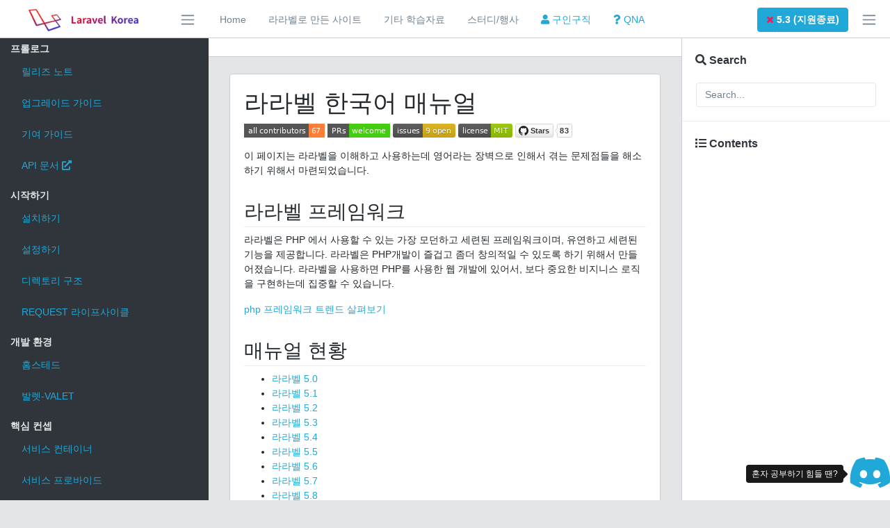

--- FILE ---
content_type: text/html; charset=UTF-8
request_url: https://laravel.kr/docs/5.3/README
body_size: 13130
content:
<!DOCTYPE html>
<html lang="ko">
<head>
        <!-- Global site tag (gtag.js) - Google Analytics -->
    <script async src="https://www.googletagmanager.com/gtag/js?id=UA-10324076-4"></script>
    <script>
        window.dataLayer = window.dataLayer || [];
        function gtag(){dataLayer.push(arguments);}
        gtag('js', new Date());
        gtag('config', 'UA-10324076-4');
    </script>
        <!-- Meta -->
    <meta charset="utf-8">
    <meta http-equiv="X-UA-Compatible" content="IE=edge">
    <meta name="viewport" content="width=device-width, initial-scale=1">
    <meta http-equiv="Content-Type" content="text/html; charset=UTF-8">
    <!-- Favicon-->
<link rel="apple-touch-icon" sizes="57x57" href="/apple-icon-57x57.png">
<link rel="apple-touch-icon" sizes="60x60" href="/apple-icon-60x60.png">
<link rel="apple-touch-icon" sizes="72x72" href="/apple-icon-72x72.png">
<link rel="apple-touch-icon" sizes="76x76" href="/apple-icon-76x76.png">
<link rel="apple-touch-icon" sizes="114x114" href="/apple-icon-114x114.png">
<link rel="apple-touch-icon" sizes="120x120" href="/apple-icon-120x120.png">
<link rel="apple-touch-icon" sizes="144x144" href="/apple-icon-144x144.png">
<link rel="apple-touch-icon" sizes="152x152" href="/apple-icon-152x152.png">
<link rel="apple-touch-icon" sizes="180x180" href="/apple-icon-180x180.png">
<link rel="icon" type="image/png" sizes="192x192"  href="/android-icon-192x192.png">
<link rel="icon" type="image/png" sizes="32x32" href="/favicon-32x32.png">
<link rel="icon" type="image/png" sizes="96x96" href="/favicon-96x96.png">
<link rel="icon" type="image/png" sizes="16x16" href="/favicon-16x16.png">
<link rel="manifest" href="/manifest.json">
<meta name="msapplication-TileColor" content="#ffffff">
<meta name="msapplication-TileImage" content="/ms-icon-144x144.png">
<meta name="theme-color" content="#ffffff">    <!-- Title -->
    <title>라라벨코리아::        라라벨 5.3        </title>
    <meta name="description" content="laravel korea community 라라벨 코리아 커뮤니티 - 한글 매뉴얼"/>
    <meta name="keywords" content="php 라라벨 laravel 한국어 매뉴얼 5.6 5.5 5.4 5.3 5.2 5.1"/>
    <meta name="author" content="laravel@laravel.kr"/>
    <meta name="robots" content="index,follow"/>
    <link rel="canonical" href="https://laravel.kr/docs/5.3/README" />
    <meta property="og:title" content="라라벨 5.3"/>
    <meta property="og:description" content="라라벨 한글 메뉴얼 5.3"/>
    <meta property="og:site_name" content="라라벨 코리아 커뮤니티(Laravel Korea Community)"/>
    <meta property="og:locale" content="ko_KR"/>
    <meta property="og:url" content="http://laravel.kr/docs/5.3/README"/>
    <meta property="og:type" content="website"/>
    <meta property="og:image" content="https://laravel.kr/assets/images/laravel-korea-og-image.png"/>


    <link href="/assets/vendor/coreui/vendors/@coreui/icons/css/coreui-icons.min.css" rel="stylesheet">
    <link href="/assets/vendor/coreui/vendors/flag-icon-css/css/flag-icon.min.css" rel="stylesheet">
    <link href="/assets/vendor/coreui/vendors/font-awesome/css/font-awesome.min.css" rel="stylesheet">
    <link href="/assets/vendor/coreui/vendors/simple-line-icons/css/simple-line-icons.css" rel="stylesheet">

    <link href="/assets/vendor/coreui/css/style.css" rel="stylesheet">
    <link href="/assets/vendor/coreui/vendors/pace-progress/css/pace.min.css" rel="stylesheet">

    <link href='https://cdnjs.cloudflare.com/ajax/libs/highlight.js/9.2.0/styles/tomorrow-night.min.css' rel='stylesheet' type='text/css'>
    <link rel="stylesheet" href="https://cdnjs.cloudflare.com/ajax/libs/OwlCarousel2/2.3.4/assets/owl.carousel.min.css" />


    <link rel="stylesheet" href="https://cdnjs.cloudflare.com/ajax/libs/font-awesome/5.15.4/css/all.min.css" integrity="sha512-1ycn6IcaQQ40/MKBW2W4Rhis/DbILU74C1vSrLJxCq57o941Ym01SwNsOMqvEBFlcgUa6xLiPY/NS5R+E6ztJQ==" crossorigin="anonymous" referrerpolicy="no-referrer" />
    <link rel="stylesheet" href="https://cdnjs.cloudflare.com/ajax/libs/font-awesome/5.15.4/css/v4-shims.min.css" integrity="sha512-fHavkBby/gcFEB2taaBfG0DLdHRGrnvkWQNXVZ5Yb/Fj6LkogecQUd6oyvBVsrWPaHSxs5tNza6LUW/Y6Az9lQ==" crossorigin="anonymous" referrerpolicy="no-referrer" />

    <link href='/css/common.css?id=e9f422d0e76c32fec35a' rel='stylesheet' type='text/css'>
    <link href='/css/docs.css?id=767bb433ece879f5f431' rel='stylesheet' type='text/css'>
        <meta name="docsearch:version" content="5.3"/>
    <meta name="docsearch:language" content="ko"/>

            <link rel="stylesheet" href="https://cdn.jsdelivr.net/npm/docsearch.js@2/dist/cdn/docsearch.min.css"/>
    
    <style>
        article img {
            max-width: 100%;
        }
    </style>
</head>
<body class="app header-fixed sidebar-fixed aside-menu-fixed
sidebar-lg-show
aside-menu-lg-show
">

<header class="app-header navbar">
    <button class="navbar-toggler sidebar-toggler d-lg-none mr-auto" type="button" data-toggle="sidebar-show">
        <span class="navbar-toggler-icon"></span>
    </button>
    <a class="navbar-brand" href="/">
        <img src="/assets/images/laravel-korea-logo.png" style="height: 32px;">

    </a>
    <button class="navbar-toggler sidebar-toggler d-md-down-none" type="button" data-toggle="sidebar-lg-show">
        <span class="navbar-toggler-icon"></span>
    </button>
    <ul class="nav navbar-nav d-md-down-none">
        <li class="nav-item px-3"><a class="nav-link" href="https://laravel.kr">Home</a></li>
        <li class="nav-item px-3">
            <a class="nav-link" href="https://github.com/laravelkr/website/issues/2" target="_blank">
                라라벨로 만든 사이트
            </a>
        </li>
        <li class="nav-item px-3">
            <a class="nav-link" href="https://github.com/laravelkr/website/issues/3" target="_blank">
                기타 학습자료
            </a>
        </li>
        <li class="nav-item px-3">
            <a class="nav-link" href="https://github.com/laravelkr/website/issues/4" target="_blank">
                스터디/행사
            </a>
        </li>
        <li class="nav-item px-3">
            <a class="nav-link text-primary" href="https://modernpug.org/recruits" target="_blank">
                <i class="fa fa-user"></i>
                구인구직
            </a>
        </li>
        <li class="nav-item px-3">
            <a class="nav-link text-primary" href="https://modernpug.org/threads" target="_blank">
                <i class="fa fa-question"></i>
                QNA
            </a>
        </li>
    </ul>
    <ul class="nav navbar-nav ml-auto">
        <li class="nav-item dropdown">
            <a class=" btn btn-primary btn-block" data-toggle="dropdown" href="#" role="button" aria-haspopup="true"
               aria-expanded="false">

                                    
                                    
                                    
                                    
                                    
                                    
                                    
                                    
                                    
                                    
                                    
                                                                                    <strong id="selected_version" data-version="5.3"
                                class="deprecated ">
                            5.3
                                                            (지원종료)
                                                    </strong>
                    
                                    
                                    
                                    
                            </a>
            <div class="dropdown-menu dropdown-menu-right">

                
                    
                    <a class="dropdown-item   disabled"
                       href="#">
                                                    11.x
                                                            (번역중)
                                                                        </a>
                
                    
                    <a class="dropdown-item deprecated  disabled"
                       href="#">
                                                    10.x
                                                            (번역중, 지원종료)
                                                                        </a>
                
                    
                    <a class="dropdown-item deprecated default " href="https://laravel.kr/docs/9.x/README">
                                                    9.x
                                                            (지원종료)
                                                                        </a>
                
                    
                    <a class="dropdown-item deprecated  " href="https://laravel.kr/docs/8.x/README">
                                                    8.x
                                                            (지원종료)
                                                                        </a>
                
                    
                    <a class="dropdown-item deprecated  " href="https://laravel.kr/docs/7.x/README">
                                                    7.x
                                                            (지원종료)
                                                                        </a>
                
                    
                    <a class="dropdown-item deprecated  " href="https://laravel.kr/docs/6.x/README">
                                                    6.x
                                                            (LTS, 지원종료)
                                                                        </a>
                
                    
                    <a class="dropdown-item deprecated  " href="https://laravel.kr/docs/5.8/README">
                                                    5.8
                                                            (지원종료)
                                                                        </a>
                
                    
                    <a class="dropdown-item deprecated  " href="https://laravel.kr/docs/5.7/README">
                                                    5.7
                                                            (지원종료)
                                                                        </a>
                
                    
                    <a class="dropdown-item deprecated  " href="https://laravel.kr/docs/5.6/README">
                                                    5.6
                                                            (지원종료)
                                                                        </a>
                
                    
                    <a class="dropdown-item deprecated  " href="https://laravel.kr/docs/5.5/README">
                                                    5.5
                                                            (LTS, 지원종료)
                                                                        </a>
                
                    
                    <a class="dropdown-item deprecated  " href="https://laravel.kr/docs/5.4/README">
                                                    5.4
                                                            (지원종료)
                                                                        </a>
                
                    
                    <a class="dropdown-item deprecated  " href="https://laravel.kr/docs/5.3/README">
                                                    <strong>
                                5.3
                                                                    (지원종료)
                                                            </strong>
                                            </a>
                
                    
                    <a class="dropdown-item deprecated  " href="https://laravel.kr/docs/5.2/README">
                                                    5.2
                                                            (지원종료)
                                                                        </a>
                
                    
                    <a class="dropdown-item deprecated  " href="https://laravel.kr/docs/5.1/README">
                                                    5.1
                                                            (LTS, 지원종료)
                                                                        </a>
                
                    
                    <a class="dropdown-item deprecated  " href="https://laravel.kr/docs/5.0/README">
                                                    5.0
                                                            (지원종료)
                                                                        </a>
                            </div>
        </li>
    </ul>
    <button class="navbar-toggler aside-menu-toggler d-md-down-none" type="button" data-toggle="aside-menu-lg-show">
        <span class="navbar-toggler-icon"></span>
    </button>
    <button class="navbar-toggler aside-menu-toggler d-lg-none" type="button" data-toggle="aside-menu-show">
        <span class="navbar-toggler-icon"></span>
    </button>
</header>
<div class="app-body">
    <div class="sidebar">
    <nav class="sidebar-nav" id="sidebar">
            <ul class="nav">
<li class="nav-title">프롤로그
<ul class="nav-item">
<li ><a class="nav-link" href="/docs/5.3/releases">릴리즈 노트</a></li>
<li ><a class="nav-link" href="/docs/5.3/upgrade">업그레이드 가이드</a></li>
<li ><a class="nav-link" href="/docs/5.3/contributions">기여 가이드</a></li>
<li ><a class="nav-link" target="_blank" href="/api/5.3">API 문서 <i class="fa fa-external-link" aria-hidden="true"></i></a></li>
</ul></li>
<li class="nav-title">시작하기
<ul class="nav-item">
<li ><a class="nav-link" href="/docs/5.3/installation">설치하기</a></li>
<li ><a class="nav-link" href="/docs/5.3/configuration">설정하기</a></li>
<li ><a class="nav-link" href="/docs/5.3/structure">디렉토리 구조</a></li>
<li ><a class="nav-link" href="/docs/5.3/lifecycle">Request 라이프사이클</a></li>
</ul></li>
<li class="nav-title">개발 환경
<ul class="nav-item">
<li ><a class="nav-link" href="/docs/5.3/homestead">홈스테드</a></li>
<li ><a class="nav-link" href="/docs/5.3/valet">발렛-Valet</a></li>
</ul></li>
<li class="nav-title">핵심 컨셉
<ul class="nav-item">
<li ><a class="nav-link" href="/docs/5.3/container">서비스 컨테이너</a></li>
<li ><a class="nav-link" href="/docs/5.3/providers">서비스 프로바이드</a></li>
<li ><a class="nav-link" href="/docs/5.3/facades">파사드</a></li>
<li ><a class="nav-link" href="/docs/5.3/contracts">Contracts</a></li>
</ul></li>
<li class="nav-title">HTTP 레이어
<ul class="nav-item">
<li ><a class="nav-link" href="/docs/5.3/routing">라우팅</a></li>
<li ><a class="nav-link" href="/docs/5.3/middleware">미들웨어</a></li>
<li ><a class="nav-link" href="/docs/5.3/csrf">CSRF 보호하기</a></li>
<li ><a class="nav-link" href="/docs/5.3/controllers">컨트롤러</a></li>
<li ><a class="nav-link" href="/docs/5.3/requests">Requests-요청</a></li>
<li ><a class="nav-link" href="/docs/5.3/responses">Responses-응답</a></li>
<li ><a class="nav-link" href="/docs/5.3/session">세션</a></li>
<li ><a class="nav-link" href="/docs/5.3/validation">Validation-유효성검사</a></li>
</ul></li>
<li class="nav-title">뷰 &amp; 템플릿
<ul class="nav-item">
<li ><a class="nav-link" href="/docs/5.3/views">뷰</a></li>
<li ><a class="nav-link" href="/docs/5.3/blade">블레이드 템플릿</a></li>
<li ><a class="nav-link" href="/docs/5.3/localization">다국어</a></li>
</ul></li>
<li class="nav-title">JavaScript &amp; CSS
<ul class="nav-item">
<li ><a class="nav-link" href="/docs/5.3/frontend">시작하기</a></li>
<li ><a class="nav-link" href="/docs/5.3/elixir">Assets 컴파일</a></li>
</ul></li>
<li class="nav-title">보안
<ul class="nav-item">
<li ><a class="nav-link" href="/docs/5.3/authentication">인증</a></li>
<li ><a class="nav-link" href="/docs/5.3/authorization">Authorization-승인</a></li>
<li ><a class="nav-link" href="/docs/5.3/passwords">패스워드 재설정</a></li>
<li ><a class="nav-link" href="/docs/5.3/passport">API 인증</a></li>
<li ><a class="nav-link" href="/docs/5.3/encryption">암호화</a></li>
<li ><a class="nav-link" href="/docs/5.3/hashing">해싱</a></li>
</ul></li>
<li class="nav-title">일반적인 기능들
<ul class="nav-item">
<li ><a class="nav-link" href="/docs/5.3/broadcasting">브로드캐스팅</a></li>
<li ><a class="nav-link" href="/docs/5.3/cache">캐시</a></li>
<li ><a class="nav-link" href="/docs/5.3/errors">에러 &amp; 로깅</a></li>
<li ><a class="nav-link" href="/docs/5.3/events">이벤트</a></li>
<li ><a class="nav-link" href="/docs/5.3/filesystem">파일 스토리지</a></li>
<li ><a class="nav-link" href="/docs/5.3/mail">메일</a></li>
<li ><a class="nav-link" href="/docs/5.3/notifications">Notifications-알림</a></li>
<li ><a class="nav-link" href="/docs/5.3/queues">Queues-큐</a></li>
</ul></li>
<li class="nav-title">데이터베이스
<ul class="nav-item">
<li ><a class="nav-link" href="/docs/5.3/database">시작하기</a></li>
<li ><a class="nav-link" href="/docs/5.3/queries">쿼리 빌더</a></li>
<li ><a class="nav-link" href="/docs/5.3/pagination">페이지네이션</a></li>
<li ><a class="nav-link" href="/docs/5.3/migrations">마이그레이션</a></li>
<li ><a class="nav-link" href="/docs/5.3/seeding">Seeding-시딩</a></li>
<li ><a class="nav-link" href="/docs/5.3/redis">Redis-레디스</a></li>
</ul></li>
<li class="nav-title">Eloquent ORM
<ul class="nav-item">
<li ><a class="nav-link" href="/docs/5.3/eloquent">시작하기</a></li>
<li ><a class="nav-link" href="/docs/5.3/eloquent-relationships">Relationships-관계</a></li>
<li ><a class="nav-link" href="/docs/5.3/eloquent-collections">컬렉션</a></li>
<li ><a class="nav-link" href="/docs/5.3/eloquent-mutators">Mutators</a></li>
<li ><a class="nav-link" href="/docs/5.3/eloquent-serialization">Serialization</a></li>
</ul></li>
<li class="nav-title">아티즌 콘솔
<ul class="nav-item">
<li ><a class="nav-link" href="/docs/5.3/artisan">아티즌 명령어</a></li>
<li ><a class="nav-link" href="/docs/5.3/scheduling">작업 스케줄링</a></li>
</ul></li>
<li class="nav-title">테스팅
<ul class="nav-item">
<li ><a class="nav-link" href="/docs/5.3/testing">시작하기</a></li>
<li ><a class="nav-link" href="/docs/5.3/application-testing">애플리케이션 테스팅</a></li>
<li ><a class="nav-link" href="/docs/5.3/database-testing">데이터베이스</a></li>
<li ><a class="nav-link" href="/docs/5.3/mocking">Mocking</a></li>
</ul></li>
<li class="nav-title">Official Packages
<ul class="nav-item">
<li ><a class="nav-link" href="/docs/5.3/billing">캐셔-biling</a></li>
<li ><a class="nav-link" href="/docs/5.3/envoy">Envoy-Task Runner</a></li>
<li ><a class="nav-link" href="/docs/5.3/passport">Passport-OAuth2</a></li>
<li ><a class="nav-link" href="/docs/5.3/scout">Scout-검색</a></li>
<li ><a class="nav-link" href="https://github.com/laravel/socialite">Socialite-소셜로그인</a></li>
</ul></li>
<li class="nav-title">부록
<ul class="nav-item">
<li ><a class="nav-link" href="/docs/5.3/collections">컬렉션</a></li>
<li ><a class="nav-link" href="/docs/5.3/helpers">헬퍼 함수들</a></li>
<li ><a class="nav-link" href="/docs/5.3/packages">패키지 개발</a></li>
</ul></li>
</ul>
    </nav>
</div>    <main class="main">

        <div class="breadcrumb">
                <div class="col-lg-12">
        
        <div class="pull-right">

                    </div>
    </div>

    <div class="col-lg-12">
            </div>
        </div>

                
        <div class="container-fluid">
                <div class="row docs-content-panel">
        <div class="col-lg-12">
            <div class="card docs-content">
                <div class="row">
                    <div class="col-lg-12">
                        <article class="card-body" id="kr-article">
                            <h1 id="라라벨 한국어 매뉴얼">라라벨 한국어 매뉴얼</h1>
<p><a href="#contributors"><img src="https://img.shields.io/badge/all_contributors-67-orange.svg?style=flat-square" alt="All Contributors" /></a>
<a href="https://github.com/laravelkr/docs/pulls"><img src="https://img.shields.io/badge/PRs-welcome-brightgreen.svg?style=flat-square" alt="PRs Welcome" /></a>
<a href="https://github.com/laravelkr/docs/issues"><img src="https://img.shields.io/github/issues/laravelkr/docs.svg" alt="GitHub issues" /></a>
<a href="https://github.com/laravelkr/docs/blob/master/license.md"><img src="https://img.shields.io/github/license/laravelkr/docs.svg" alt="GitHub license" /></a>
<a href="https://github.com/laravelkr/docs"><img src="https://img.shields.io/github/stars/laravelkr/docs.svg?style=social" alt="GitHub stars" /></a></p>
<p>이 페이지는 라라벨을 이해하고 사용하는데 영어라는 장벽으로 인해서 겪는 문제점들을 해소하기 위해서 마련되었습니다.</p>
<h2 id="라라벨 프레임워크">라라벨 프레임워크</h2>
<p>라라벨은 PHP 에서 사용할 수 있는 가장 모던하고 세련된 프레임워크이며, 유연하고 세련된 기능을 제공합니다. 라라벨은 PHP개발이 즐겁고 좀더 창의적일 수 있도록 하기 위해서 만들어졌습니다. 라라벨을 사용하면 PHP를 사용한 웹 개발에 있어서, 보다 중요한 비지니스 로직을 구현하는데 집중할 수 있습니다.</p>
<p><a href="https://www.google.com/trends/explore?q=codeigniter,laravel,cakephp">php 프레임워크 트렌드 살펴보기</a></p>
<h2 id="매뉴얼 현황">매뉴얼 현황</h2>
<ul>
<li><a href="https://laravel.kr/docs/5.0">라라벨 5.0</a></li>
<li><a href="https://laravel.kr/docs/5.1">라라벨 5.1</a></li>
<li><a href="https://laravel.kr/docs/5.2">라라벨 5.2</a></li>
<li><a href="https://laravel.kr/docs/5.3">라라벨 5.3</a></li>
<li><a href="https://laravel.kr/docs/5.4">라라벨 5.4</a></li>
<li><a href="https://laravel.kr/docs/5.5">라라벨 5.5</a></li>
<li><a href="https://laravel.kr/docs/5.6">라라벨 5.6</a></li>
<li><a href="https://laravel.kr/docs/5.7">라라벨 5.7</a></li>
<li><a href="https://laravel.kr/docs/5.8">라라벨 5.8</a></li>
<li><a href="https://laravel.kr/docs/6.x">라라벨 6.x</a></li>
<li><a href="https://laravel.kr/docs/7.x">라라벨 7.x</a></li>
<li><a href="https://laravel.kr/docs/8.x">라라벨 8.x</a></li>
</ul>
<h2 id="기여방법">기여방법</h2>
<p>라라벨의 한글 매뉴얼은 많은 분들의 기여를 통해서 완성되었습니다. 현재도 계속적으로 업데이트가 이루어 지고 있으며, 오타나 수정사항에 대해서는 <a href="/cdn-cgi/l/email-protection#98f4f9eaf9eefdf4d8f4f9eaf9eefdf4b6f3ea"><span class="__cf_email__" data-cfemail="a6cac7d4c7d0c3cae6cac7d4c7d0c3ca88cdd4">[email&#160;protected]</span></a>에 문의주시거나 <a href="https://github.com/laravelkr/docs">Github</a> 에서 <a href="https://github.com/laravelkr/docs/pulls">Pull Request</a> 를 보내주시면 검토후 반영됩니다.</p>
<h3 id="1. 깃허브 이슈 등록">1. 깃허브 이슈 등록</h3>
<p><a href="https://github.com/laravelkr/docs/issues/new">이슈</a> 에 수정 요청사항을 등록해주시면 됩니다</p>
<h3 id="2. Pull Request">2. Pull Request</h3>
<p>풀리퀘스트의 경우 아래의 작업룰에 따라 등록을 해주셔야 합니다
기본 작업 가이드는 아래와 같으며 자세한 사항은 <a href="https://github.com/laravelkr/docs/wiki">WIKI</a> 를 참조해 주시기 바랍니다</p>
<h4 id="오타 및 표현의 오류 수정">오타 및 표현의 오류 수정</h4>
<ul>
<li>해당하는 버전에 맞는 pre-kr-{version}의 브랜치에 pull request를 해주시면 됩니다
<ul>
<li>pre-kr 브랜치의 경우 반드시 kr 폴더 내에 있는 파일만 수정하시고 커밋을 하셔야합니다 </li>
</ul></li>
<li>kr-{version} 브랜치의 경우 실제 매뉴얼을 서비스하기 위한 문서 파일 이므로 관리자가 직접 수정하고 있습니다
<ul>
<li>kr-{버전} 브랜치의 pr도 같이 주신다면 문서의 반영이 조금 더 빠르게 됩니다 </li>
</ul></li>
</ul>
<h4 id="영어 원문의 업데이트">영어 원문의 업데이트</h4>
<ul>
<li>원문의 수정사항을 업데이트 할 경우 pre-kr 브랜치에 <a href="https://github.com/laravel/docs">원문 레포</a> 의 해당하는 버전에 맞는 브랜치의 커밋을 merge 합니다
<ul>
<li>즉 최상위 폴더에 있는 md파일의 경우 원본의 커밋히스토리와 merge 히스토리만이 존재해야합니다</li>
</ul></li>
<li>이후 merge 전의 내용과 비교하여 수정된 내용을 kr 폴더의 영어 부분에 모두 업데이트 해 줍니다
<ul>
<li>이 작업은 현재 수기로 모두 원문을 체크해서 진행하고 있습니다</li>
<li>이 과정을 위해 merge한 내용은 반드시 한번에 모두 번역한 이후 PR을 요청하셔야 합니다</li>
</ul></li>
<li>위의 과정이 종료된 이후 kr폴더내의 내용 검수가 끝나면 영어 부분을 모두 삭제한 이후 한글 부분만 남기고 kr브랜치의 md파일에 업데이트 합니다</li>
</ul>
<h3 id="기여자 보상">기여자 보상</h3>
<ul>
<li>매뉴얼 레포지터리 안내 페이지 및 홈페이지 매뉴얼 페이지에 전체 기여자 리스트를 표시해드리고 있습니다.</li>
<li>매뉴얼 페이지 하단에 해당 문서의 번역자를 표시해 드리고 있습니다.</li>
</ul>
<h2 id="라이센스 및 상업적 이용">라이센스 및 상업적 이용</h2>
<p>라라벨 한국어 매뉴얼은 영문 매뉴얼과 동일하게 MIT 라이센스를 따릅니다. 상업적 사용을 원하시는 경우 제한없이 사용하실 수 있으나, 매뉴얼 업데이트 사항을 알리거나, 관련 사용 정보를 수집하기 위해서 사용시 <a href="/cdn-cgi/l/email-protection#f69a97849780939ab69a97849780939ad89d84"><span class="__cf_email__" data-cfemail="600c01120116050c200c01120116050c4e0b12">[email&#160;protected]</span></a> 로 사용처에 대해서 간략하게 알려주시기 바랍니다.</p>
<h2 id="커뮤니티">커뮤니티</h2>
<p><em>라라벨 코리아 커뮤니티</em> <a href="https://laravel.kr">laravel.kr</a>는 라라벨을 사용하거나 관심 있는 사람들이 모여 뉴스와 정보를 공유하고 문제를 같이 해결하기 위해서 마련한 곳입니다. 다양한 의견을 보내주세요. <code>라라벨 코리아 커뮤니티(Laravel Korea Community)</code>에서 확인하실 수 있습니다.</p>
<p>또한 페이스북 그룹(<a href="https://www.facebook.com/groups/laravelkorea/">Laravel Korea</a> 와 <a href="https://www.facebook.com/groups/655071604594451/">Modern PHP User Group</a>)에서도 활발하게 논의가 이루어 지고 있습니다.</p>
<h2 id="채팅 참여 방법">채팅 참여 방법</h2>
<p>채팅에 참여하려면 <a href="https://discord.gg/9BuTr5K63g">디스코드</a> 채널 <code>#📚번역-좀-하시죠</code>로 접속하시면 됩니다</p>
<h2 id="Contributors">Contributors</h2>
<!-- ALL-CONTRIBUTORS-LIST:START - Do not remove or modify this section -->
<!-- prettier-ignore-start -->
<!-- markdownlint-disable -->
<table class="table table-hover">
  <tbody>
    <tr>
      <td align="center"><a href="http://findstar.pe.kr"><img src="https://avatars2.githubusercontent.com/u/1266944?v=4?s=100" width="100px;" alt="Jung-Soo Ahn"/><br /><sub><b>Jung-Soo Ahn</b></sub></a><br /><a href="https://github.com/laravelkr/docs/commits?author=findstar" title="Documentation">📖</a></td>
      <td align="center"><a href="http://kkame.net"><img src="https://avatars3.githubusercontent.com/u/4939813?v=4?s=100" width="100px;" alt="KKAME"/><br /><sub><b>KKAME</b></sub></a><br /><a href="https://github.com/laravelkr/docs/commits?author=kkame" title="Documentation">📖</a></td>
      <td align="center"><a href="https://github.com/natz92"><img src="https://avatars1.githubusercontent.com/u/25763747?v=4?s=100" width="100px;" alt="Natz"/><br /><sub><b>Natz</b></sub></a><br /><a href="https://github.com/laravelkr/docs/commits?author=natz92" title="Documentation">📖</a></td>
      <td align="center"><a href="https://github.com/ukits"><img src="https://avatars1.githubusercontent.com/u/946148?v=4?s=100" width="100px;" alt="SungUk Byun"/><br /><sub><b>SungUk Byun</b></sub></a><br /><a href="https://github.com/laravelkr/docs/commits?author=ukits" title="Documentation">📖</a></td>
      <td align="center"><a href="https://github.com/whdckszxxx"><img src="https://avatars2.githubusercontent.com/u/14170948?v=4?s=100" width="100px;" alt="Jong Chan Park"/><br /><sub><b>Jong Chan Park</b></sub></a><br /><a href="https://github.com/laravelkr/docs/commits?author=whdckszxxx" title="Documentation">📖</a></td>
      <td align="center"><a href="https://github.com/kwonmory"><img src="https://avatars3.githubusercontent.com/u/12936720?v=4?s=100" width="100px;" alt="KWONMORY"/><br /><sub><b>KWONMORY</b></sub></a><br /><a href="https://github.com/laravelkr/docs/commits?author=kwonmory" title="Documentation">📖</a></td>
      <td align="center"><a href="https://lastgleam.github.io"><img src="https://avatars0.githubusercontent.com/u/18328030?v=4?s=100" width="100px;" alt="Donghee KIM"/><br /><sub><b>Donghee KIM</b></sub></a><br /><a href="https://github.com/laravelkr/docs/commits?author=lastgleam" title="Documentation">📖</a></td>
    </tr>
    <tr>
      <td align="center"><a href="https://getsolaris.kr"><img src="https://avatars2.githubusercontent.com/u/19664237?v=4?s=100" width="100px;" alt="getsolaris"/><br /><sub><b>getsolaris</b></sub></a><br /><a href="https://github.com/laravelkr/docs/commits?author=getsolaris" title="Documentation">📖</a></td>
      <td align="center"><a href="https://acidf0x.github.io"><img src="https://avatars0.githubusercontent.com/u/35107271?v=4?s=100" width="100px;" alt="Duhui Cho"/><br /><sub><b>Duhui Cho</b></sub></a><br /><a href="https://github.com/laravelkr/docs/commits?author=AcidF0x" title="Documentation">📖</a></td>
      <td align="center"><a href="https://github.com/idpokute"><img src="https://avatars1.githubusercontent.com/u/5393574?v=4?s=100" width="100px;" alt="Mike Sehui Park"/><br /><sub><b>Mike Sehui Park</b></sub></a><br /><a href="https://github.com/laravelkr/docs/commits?author=idpokute" title="Documentation">📖</a></td>
      <td align="center"><a href="https://github.com/comsiro"><img src="https://avatars3.githubusercontent.com/u/12705399?v=4?s=100" width="100px;" alt="comsiro"/><br /><sub><b>comsiro</b></sub></a><br /><a href="https://github.com/laravelkr/docs/commits?author=comsiro" title="Documentation">📖</a></td>
      <td align="center"><a href="https://github.com/youngiggy"><img src="https://avatars1.githubusercontent.com/u/1668413?v=4?s=100" width="100px;" alt="Joo Youngik"/><br /><sub><b>Joo Youngik</b></sub></a><br /><a href="https://github.com/laravelkr/docs/commits?author=youngiggy" title="Documentation">📖</a></td>
      <td align="center"><a href="https://github.com/NoGeunYoug"><img src="https://avatars2.githubusercontent.com/u/22785651?v=4?s=100" width="100px;" alt="NoGeunYoug"/><br /><sub><b>NoGeunYoug</b></sub></a><br /><a href="https://github.com/laravelkr/docs/commits?author=NoGeunYoug" title="Documentation">📖</a></td>
      <td align="center"><a href="http://leehyunseok.com"><img src="https://avatars2.githubusercontent.com/u/6157033?v=4?s=100" width="100px;" alt="Hyunseok Lee"/><br /><sub><b>Hyunseok Lee</b></sub></a><br /><a href="https://github.com/laravelkr/docs/commits?author=smartbos" title="Documentation">📖</a></td>
    </tr>
    <tr>
      <td align="center"><a href="https://github.com/Hann"><img src="https://avatars2.githubusercontent.com/u/718811?v=4?s=100" width="100px;" alt="Jinsoo Han"/><br /><sub><b>Jinsoo Han</b></sub></a><br /><a href="https://github.com/laravelkr/docs/commits?author=Hann" title="Documentation">📖</a></td>
      <td align="center"><a href="https://github.com/YangMinJoo"><img src="https://avatars2.githubusercontent.com/u/24889107?v=4?s=100" width="100px;" alt="Cherry Pie"/><br /><sub><b>Cherry Pie</b></sub></a><br /><a href="https://github.com/laravelkr/docs/commits?author=YangMinJoo" title="Documentation">📖</a></td>
      <td align="center"><a href="https://yupmin.net/"><img src="https://avatars1.githubusercontent.com/u/880878?v=4?s=100" width="100px;" alt="yun young-jin"/><br /><sub><b>yun young-jin</b></sub></a><br /><a href="https://github.com/laravelkr/docs/commits?author=yupmin" title="Documentation">📖</a></td>
      <td align="center"><a href="http://web-front-end.tistory.com/"><img src="https://avatars2.githubusercontent.com/u/9584768?v=4?s=100" width="100px;" alt="David Kwon"/><br /><sub><b>David Kwon</b></sub></a><br /><a href="https://github.com/laravelkr/docs/commits?author=tienne" title="Documentation">📖</a></td>
      <td align="center"><a href="http://kr.vuejs.org"><img src="https://avatars0.githubusercontent.com/u/1451365?v=4?s=100" width="100px;" alt="ChangJoo Park(박창주)"/><br /><sub><b>ChangJoo Park(박창주)</b></sub></a><br /><a href="https://github.com/laravelkr/docs/commits?author=ChangJoo-Park" title="Documentation">📖</a></td>
      <td align="center"><a href="https://zerglinggo.net/"><img src="https://avatars0.githubusercontent.com/u/3365053?v=4?s=100" width="100px;" alt="ZerglingGo"/><br /><sub><b>ZerglingGo</b></sub></a><br /><a href="https://github.com/laravelkr/docs/commits?author=ZerglingGo" title="Documentation">📖</a></td>
      <td align="center"><a href="https://github.com/dspaudio"><img src="https://avatars1.githubusercontent.com/u/869240?v=4?s=100" width="100px;" alt="Wonkyoo Nam"/><br /><sub><b>Wonkyoo Nam</b></sub></a><br /><a href="https://github.com/laravelkr/docs/commits?author=dspaudio" title="Documentation">📖</a></td>
    </tr>
    <tr>
      <td align="center"><a href="https://github.com/GoodGoodJM"><img src="https://avatars3.githubusercontent.com/u/8029093?v=4?s=100" width="100px;" alt="GoodGoodMan"/><br /><sub><b>GoodGoodMan</b></sub></a><br /><a href="https://github.com/laravelkr/docs/commits?author=GoodGoodJM" title="Documentation">📖</a></td>
      <td align="center"><a href="http://modernpug.org"><img src="https://avatars3.githubusercontent.com/u/8666157?v=4?s=100" width="100px;" alt="Modern PHP User Group"/><br /><sub><b>Modern PHP User Group</b></sub></a><br /><a href="https://github.com/laravelkr/docs/commits?author=ModernPug" title="Documentation">📖</a></td>
      <td align="center"><a href="https://www.xpressengine.io/"><img src="https://avatars3.githubusercontent.com/u/1429259?v=4?s=100" width="100px;" alt="XpressEngine"/><br /><sub><b>XpressEngine</b></sub></a><br /><a href="https://github.com/laravelkr/docs/commits?author=XpressEngine" title="Documentation">📖</a></td>
      <td align="center"><a href="https://github.com/inyoungk"><img src="https://avatars2.githubusercontent.com/u/48192948?v=4?s=100" width="100px;" alt="inyoungk"/><br /><sub><b>inyoungk</b></sub></a><br /><a href="https://github.com/laravelkr/docs/commits?author=inyoungk" title="Documentation">📖</a></td>
      <td align="center"><a href="https://github.com/strawoo"><img src="https://avatars0.githubusercontent.com/u/11594582?v=4?s=100" width="100px;" alt="WooHyunPark"/><br /><sub><b>WooHyunPark</b></sub></a><br /><a href="https://github.com/laravelkr/docs/commits?author=strawoo" title="Documentation">📖</a></td>
      <td align="center"><a href="https://blog.meteopark.dev"><img src="https://avatars1.githubusercontent.com/u/8869584?v=4?s=100" width="100px;" alt="meteopark"/><br /><sub><b>meteopark</b></sub></a><br /><a href="https://github.com/laravelkr/docs/commits?author=meteopark" title="Documentation">📖</a></td>
      <td align="center"><a href="https://github.com/anym0re"><img src="https://avatars3.githubusercontent.com/u/9912065?v=4?s=100" width="100px;" alt="danlee"/><br /><sub><b>danlee</b></sub></a><br /><a href="https://github.com/laravelkr/docs/commits?author=anym0re" title="Documentation">📖</a></td>
    </tr>
    <tr>
      <td align="center"><a href="http://velmont.cafe24.com"><img src="https://avatars3.githubusercontent.com/u/3744320?v=4?s=100" width="100px;" alt="HoraceVelmont"/><br /><sub><b>HoraceVelmont</b></sub></a><br /><a href="https://github.com/laravelkr/docs/commits?author=horace-velmont" title="Documentation">📖</a></td>
      <td align="center"><a href="https://github.com/KangPilGyu"><img src="https://avatars3.githubusercontent.com/u/39696372?v=4?s=100" width="100px;" alt="eiffeltop"/><br /><sub><b>eiffeltop</b></sub></a><br /><a href="https://github.com/laravelkr/docs/commits?author=KangPilGyu" title="Documentation">📖</a></td>
      <td align="center"><a href="https://github.com/jungmyungzZ"><img src="https://avatars0.githubusercontent.com/u/42092924?v=4?s=100" width="100px;" alt="Kim Jungmyung"/><br /><sub><b>Kim Jungmyung</b></sub></a><br /><a href="https://github.com/laravelkr/docs/commits?author=jungmyungzZ" title="Documentation">📖</a></td>
      <td align="center"><a href="https://github.com/cherryred5959"><img src="https://avatars2.githubusercontent.com/u/32331576?v=4?s=100" width="100px;" alt="cherry"/><br /><sub><b>cherry</b></sub></a><br /><a href="https://github.com/laravelkr/docs/commits?author=cherryred5959" title="Documentation">📖</a></td>
      <td align="center"><a href="https://github.com/lucyholic"><img src="https://avatars3.githubusercontent.com/u/37027571?v=4?s=100" width="100px;" alt="Lucy Kim"/><br /><sub><b>Lucy Kim</b></sub></a><br /><a href="https://github.com/laravelkr/docs/commits?author=lucyholic" title="Documentation">📖</a></td>
      <td align="center"><a href="http://jaedong.kim"><img src="https://avatars0.githubusercontent.com/u/978944?v=4?s=100" width="100px;" alt="Jaedong Kim"/><br /><sub><b>Jaedong Kim</b></sub></a><br /><a href="https://github.com/laravelkr/docs/commits?author=jdssem" title="Documentation">📖</a></td>
      <td align="center"><a href="https://github.com/fwang-laralabs"><img src="https://avatars1.githubusercontent.com/u/26479627?v=4?s=100" width="100px;" alt="fwang-laralabs"/><br /><sub><b>fwang-laralabs</b></sub></a><br /><a href="https://github.com/laravelkr/docs/commits?author=fwang-laralabs" title="Documentation">📖</a></td>
    </tr>
    <tr>
      <td align="center"><a href="https://github.com/dhtmdgkr123"><img src="https://avatars1.githubusercontent.com/u/27611405?v=4?s=100" width="100px;" alt="dhtmdgkr123"/><br /><sub><b>dhtmdgkr123</b></sub></a><br /><a href="https://github.com/laravelkr/docs/commits?author=dhtmdgkr123" title="Documentation">📖</a></td>
      <td align="center"><a href="https://github.com/picory"><img src="https://avatars3.githubusercontent.com/u/3766114?v=4?s=100" width="100px;" alt="picory"/><br /><sub><b>picory</b></sub></a><br /><a href="https://github.com/laravelkr/docs/commits?author=picory" title="Documentation">📖</a></td>
      <td align="center"><a href="https://devseok.github.io/"><img src="https://avatars3.githubusercontent.com/u/33000980?v=4?s=100" width="100px;" alt="ohjinseok"/><br /><sub><b>ohjinseok</b></sub></a><br /><a href="https://github.com/laravelkr/docs/commits?author=devSeok" title="Documentation">📖</a></td>
      <td align="center"><a href="https://github.com/NalCoder"><img src="https://avatars0.githubusercontent.com/u/57889823?v=4?s=100" width="100px;" alt="NalCoder"/><br /><sub><b>NalCoder</b></sub></a><br /><a href="https://github.com/laravelkr/docs/commits?author=NalCoder" title="Documentation">📖</a></td>
      <td align="center"><a href="https://github.com/soilSpoon"><img src="https://avatars1.githubusercontent.com/u/9105017?v=4?s=100" width="100px;" alt="Hee"/><br /><sub><b>Hee</b></sub></a><br /><a href="https://github.com/laravelkr/docs/commits?author=soilSpoon" title="Documentation">📖</a></td>
      <td align="center"><a href="https://github.com/initred"><img src="https://avatars3.githubusercontent.com/u/34208843?v=4?s=100" width="100px;" alt="InitRed"/><br /><sub><b>InitRed</b></sub></a><br /><a href="https://github.com/laravelkr/docs/commits?author=initred" title="Documentation">📖</a></td>
      <td align="center"><a href="https://ahfk8762.tistory.com/"><img src="https://avatars2.githubusercontent.com/u/35286689?v=4?s=100" width="100px;" alt="Kwon Sung Doo"/><br /><sub><b>Kwon Sung Doo</b></sub></a><br /><a href="https://github.com/laravelkr/docs/commits?author=KDudoo" title="Documentation">📖</a></td>
    </tr>
    <tr>
      <td align="center"><a href="https://github.com/kamikax"><img src="https://avatars1.githubusercontent.com/u/6329608?v=4?s=100" width="100px;" alt="kamikax"/><br /><sub><b>kamikax</b></sub></a><br /><a href="https://github.com/laravelkr/docs/commits?author=kamikax" title="Documentation">📖</a></td>
      <td align="center"><a href="https://curlychoi.dev"><img src="https://avatars0.githubusercontent.com/u/1305855?v=4?s=100" width="100px;" alt="curlychoi"/><br /><sub><b>curlychoi</b></sub></a><br /><a href="https://github.com/laravelkr/docs/commits?author=curlychoi" title="Documentation">📖</a></td>
      <td align="center"><a href="https://github.com/humble92"><img src="https://avatars3.githubusercontent.com/u/1191154?v=4?s=100" width="100px;" alt="Daniel"/><br /><sub><b>Daniel</b></sub></a><br /><a href="https://github.com/laravelkr/docs/commits?author=humble92" title="Documentation">📖</a></td>
      <td align="center"><a href="https://github.com/sungjoomoon"><img src="https://avatars2.githubusercontent.com/u/61780681?v=4?s=100" width="100px;" alt="sungjoomoon"/><br /><sub><b>sungjoomoon</b></sub></a><br /><a href="https://github.com/laravelkr/docs/commits?author=sungjoomoon" title="Documentation">📖</a></td>
      <td align="center"><a href="https://github.com/stseira"><img src="https://avatars3.githubusercontent.com/u/199357?v=4?s=100" width="100px;" alt="YeongGwon Alex Jeong"/><br /><sub><b>YeongGwon Alex Jeong</b></sub></a><br /><a href="https://github.com/laravelkr/docs/commits?author=stseira" title="Documentation">📖</a></td>
      <td align="center"><a href="https://github.com/nugmubs"><img src="https://avatars2.githubusercontent.com/u/61725446?v=4?s=100" width="100px;" alt="nugmubs"/><br /><sub><b>nugmubs</b></sub></a><br /><a href="https://github.com/laravelkr/docs/commits?author=nugmubs" title="Documentation">📖</a></td>
      <td align="center"><a href="https://bitbucket.org/ji667623/"><img src="https://avatars1.githubusercontent.com/u/19298367?v=4?s=100" width="100px;" alt="JasSung Cho"/><br /><sub><b>JasSung Cho</b></sub></a><br /><a href="https://github.com/laravelkr/docs/commits?author=ji6676" title="Documentation">📖</a></td>
    </tr>
    <tr>
      <td align="center"><a href="http://www.palgle.com"><img src="https://avatars3.githubusercontent.com/u/2672043?v=4?s=100" width="100px;" alt="Samgu Lee"/><br /><sub><b>Samgu Lee</b></sub></a><br /><a href="https://github.com/laravelkr/docs/commits?author=cable8mm" title="Documentation">📖</a></td>
      <td align="center"><a href="http://junwoo.kim"><img src="https://avatars0.githubusercontent.com/u/6765995?v=4?s=100" width="100px;" alt="Junwoo Kim"/><br /><sub><b>Junwoo Kim</b></sub></a><br /><a href="https://github.com/laravelkr/docs/commits?author=dasider41" title="Documentation">📖</a></td>
      <td align="center"><a href="https://github.com/shkimolulo"><img src="https://avatars1.githubusercontent.com/u/45745078?v=4?s=100" width="100px;" alt="shkimolulo"/><br /><sub><b>shkimolulo</b></sub></a><br /><a href="https://github.com/laravelkr/docs/commits?author=shkimolulo" title="Documentation">📖</a></td>
      <td align="center"><a href="https://medium.com/@shaul1991"><img src="https://avatars1.githubusercontent.com/u/35905295?v=4?s=100" width="100px;" alt="JI HOON KIM"/><br /><sub><b>JI HOON KIM</b></sub></a><br /><a href="https://github.com/laravelkr/docs/commits?author=shaul1991" title="Documentation">📖</a></td>
      <td align="center"><a href="https://blog.decorus.io"><img src="https://avatars1.githubusercontent.com/u/8151366?v=4?s=100" width="100px;" alt="Kazuma Itou"/><br /><sub><b>Kazuma Itou</b></sub></a><br /><a href="https://github.com/laravelkr/docs/commits?author=decorus-kazuma" title="Documentation">📖</a></td>
      <td align="center"><a href="https://github.com/webmin41"><img src="https://avatars0.githubusercontent.com/u/39331373?v=4?s=100" width="100px;" alt="Mingi_Jeon"/><br /><sub><b>Mingi_Jeon</b></sub></a><br /><a href="https://github.com/laravelkr/docs/commits?author=webmin41" title="Documentation">📖</a></td>
      <td align="center"><a href="https://onoffmix.dev"><img src="https://avatars1.githubusercontent.com/u/60088641?v=4?s=100" width="100px;" alt="Kim Chanhyung"/><br /><sub><b>Kim Chanhyung</b></sub></a><br /><a href="https://github.com/laravelkr/docs/commits?author=kimchanhyung98" title="Documentation">📖</a></td>
    </tr>
    <tr>
      <td align="center"><a href="https://github.com/njhyuk"><img src="https://avatars2.githubusercontent.com/u/17216521?v=4?s=100" width="100px;" alt="njhyuk"/><br /><sub><b>njhyuk</b></sub></a><br /><a href="https://github.com/laravelkr/docs/commits?author=njhyuk" title="Documentation">📖</a></td>
      <td align="center"><a href="https://hajaebong.github.io/"><img src="https://avatars0.githubusercontent.com/u/31947247?v=4?s=100" width="100px;" alt="Jaebong,Ha"/><br /><sub><b>Jaebong,Ha</b></sub></a><br /><a href="https://github.com/laravelkr/docs/commits?author=hajaebong" title="Documentation">📖</a></td>
      <td align="center"><a href="https://imon.dev"><img src="https://avatars1.githubusercontent.com/u/18586282?v=4?s=100" width="100px;" alt="Youchan"/><br /><sub><b>Youchan</b></sub></a><br /><a href="https://github.com/laravelkr/docs/commits?author=YouchanChung" title="Documentation">📖</a></td>
      <td align="center"><a href="https://github.com/Jeongwoo-Han"><img src="https://avatars0.githubusercontent.com/u/60590468?v=4?s=100" width="100px;" alt="Jeongwoo-Han"/><br /><sub><b>Jeongwoo-Han</b></sub></a><br /><a href="https://github.com/laravelkr/docs/commits?author=Jeongwoo-Han" title="Documentation">📖</a></td>
      <td align="center"><a href="https://github.com/wjdgkrud45"><img src="https://avatars3.githubusercontent.com/u/61770473?v=4?s=100" width="100px;" alt="wjdgkrud45"/><br /><sub><b>wjdgkrud45</b></sub></a><br /><a href="https://github.com/laravelkr/docs/commits?author=wjdgkrud45" title="Documentation">📖</a></td>
      <td align="center"><a href="https://github.com/ongyjho"><img src="https://avatars2.githubusercontent.com/u/58408421?v=4?s=100" width="100px;" alt="Yeojin Hong"/><br /><sub><b>Yeojin Hong</b></sub></a><br /><a href="https://github.com/laravelkr/docs/commits?author=ongyjho" title="Documentation">📖</a></td>
      <td align="center"><a href="https://github.com/junho3"><img src="https://avatars3.githubusercontent.com/u/54342973?v=4?s=100" width="100px;" alt="junho3"/><br /><sub><b>junho3</b></sub></a><br /><a href="https://github.com/laravelkr/docs/commits?author=junho3" title="Documentation">📖</a></td>
    </tr>
    <tr>
      <td align="center"><a href="https://github.com/gyoungeunbae"><img src="https://avatars3.githubusercontent.com/u/24830023?v=4?s=100" width="100px;" alt="Ola"/><br /><sub><b>Ola</b></sub></a><br /><a href="https://github.com/laravelkr/docs/commits?author=gyoungeunbae" title="Documentation">📖</a></td>
      <td align="center"><a href="https://github.com/JJRomi"><img src="https://avatars1.githubusercontent.com/u/27665422?v=4?s=100" width="100px;" alt="Romi"/><br /><sub><b>Romi</b></sub></a><br /><a href="https://github.com/laravelkr/docs/commits?author=JJRomi" title="Documentation">📖</a></td>
      <td align="center"><a href="https://github.com/Hyeongwon"><img src="https://avatars1.githubusercontent.com/u/14510347?v=4?s=100" width="100px;" alt="Hyeongwon"/><br /><sub><b>Hyeongwon</b></sub></a><br /><a href="https://github.com/laravelkr/docs/commits?author=Hyeongwon" title="Documentation">📖</a></td>
      <td align="center"><a href="https://blog.silnex.kr"><img src="https://avatars2.githubusercontent.com/u/24711610?v=4?s=100" width="100px;" alt="silnex"/><br /><sub><b>silnex</b></sub></a><br /><a href="https://github.com/laravelkr/docs/commits?author=SilNex" title="Documentation">📖</a></td>
      <td align="center"><a href="https://github.com/Khon0316"><img src="https://avatars3.githubusercontent.com/u/20215769?v=4?s=100" width="100px;" alt="Khon0316"/><br /><sub><b>Khon0316</b></sub></a><br /><a href="https://github.com/laravelkr/docs/commits?author=Khon0316" title="Documentation">📖</a></td>
      <td align="center"><a href="https://github.com/sangchul-moon"><img src="https://avatars3.githubusercontent.com/u/38758061?v=4?s=100" width="100px;" alt="Sangchul Moon"/><br /><sub><b>Sangchul Moon</b></sub></a><br /><a href="https://github.com/laravelkr/docs/commits?author=sangchul-moon" title="Documentation">📖</a></td>
      <td align="center"><a href="https://gist.github.com/ojongchul/d97a2d5581f271e247a00508b9eb93ee"><img src="https://avatars0.githubusercontent.com/u/25588378?v=4?s=100" width="100px;" alt="Oh Jongchul"/><br /><sub><b>Oh Jongchul</b></sub></a><br /><a href="https://github.com/laravelkr/docs/commits?author=ojongchul" title="Documentation">📖</a></td>
    </tr>
    <tr>
      <td align="center"><a href="https://github.com/danics7"><img src="https://avatars3.githubusercontent.com/u/5405310?v=4?s=100" width="100px;" alt="Chisoo Yang"/><br /><sub><b>Chisoo Yang</b></sub></a><br /><a href="https://github.com/laravelkr/docs/commits?author=danics7" title="Documentation">📖</a></td>
      <td align="center"><a href="https://papion93.github.io/"><img src="https://avatars0.githubusercontent.com/u/49216709?v=4?s=100" width="100px;" alt="PAPION"/><br /><sub><b>PAPION</b></sub></a><br /><a href="https://github.com/laravelkr/docs/commits?author=PAPION93" title="Documentation">📖</a></td>
      <td align="center"><a href="https://github.com/DungGi"><img src="https://avatars1.githubusercontent.com/u/57477524?v=4?s=100" width="100px;" alt="DungGi"/><br /><sub><b>DungGi</b></sub></a><br /><a href="https://github.com/laravelkr/docs/commits?author=DungGi" title="Documentation">📖</a></td>
      <td align="center"><a href="https://z9n.net"><img src="https://avatars1.githubusercontent.com/u/5427199?v=4?s=100" width="100px;" alt="Terrorboy"/><br /><sub><b>Terrorboy</b></sub></a><br /><a href="https://github.com/laravelkr/docs/commits?author=Terrorboy" title="Documentation">📖</a></td>
      <td align="center"><a href="https://github.com/JeongJaeSoon"><img src="https://avatars3.githubusercontent.com/u/53788601?v=4?s=100" width="100px;" alt="JeongJaeSoon"/><br /><sub><b>JeongJaeSoon</b></sub></a><br /><a href="https://github.com/laravelkr/docs/commits?author=JeongJaeSoon" title="Documentation">📖</a></td>
      <td align="center"><a href="https://github.com/mapd3692"><img src="https://avatars3.githubusercontent.com/u/13864840?v=4?s=100" width="100px;" alt="mapd3692"/><br /><sub><b>mapd3692</b></sub></a><br /><a href="https://github.com/laravelkr/docs/commits?author=mapd3692" title="Documentation">📖</a></td>
      <td align="center"><a href="https://github.com/gommmm"><img src="https://avatars3.githubusercontent.com/u/9735109?v=4?s=100" width="100px;" alt="gommmm"/><br /><sub><b>gommmm</b></sub></a><br /><a href="https://github.com/laravelkr/docs/commits?author=gommmm" title="Documentation">📖</a></td>
    </tr>
    <tr>
      <td align="center"><a href="https://github.com/coolhong"><img src="https://avatars2.githubusercontent.com/u/3918019?v=4?s=100" width="100px;" alt="YoungsuHong"/><br /><sub><b>YoungsuHong</b></sub></a><br /><a href="https://github.com/laravelkr/docs/commits?author=coolhong" title="Documentation">📖</a></td>
      <td align="center"><a href="https://github.com/truekim819"><img src="https://avatars3.githubusercontent.com/u/19642477?v=4?s=100" width="100px;" alt="truekim819"/><br /><sub><b>truekim819</b></sub></a><br /><a href="https://github.com/laravelkr/docs/commits?author=truekim819" title="Documentation">📖</a></td>
      <td align="center"><a href="https://ucyang.com/"><img src="https://avatars.githubusercontent.com/u/31183209?v=4?s=100" width="100px;" alt="Unchun Yang"/><br /><sub><b>Unchun Yang</b></sub></a><br /><a href="https://github.com/laravelkr/docs/commits?author=ucyang" title="Documentation">📖</a></td>
      <td align="center"><a href="https://github.com/woongbin"><img src="https://avatars.githubusercontent.com/u/15007903?v=4?s=100" width="100px;" alt="sirwoongke"/><br /><sub><b>sirwoongke</b></sub></a><br /><a href="https://github.com/laravelkr/docs/commits?author=woongbin" title="Documentation">📖</a></td>
      <td align="center"><a href="http://dev.epiloum.net"><img src="https://avatars.githubusercontent.com/u/74719609?v=4?s=100" width="100px;" alt="Jaewon Kim"/><br /><sub><b>Jaewon Kim</b></sub></a><br /><a href="https://github.com/laravelkr/docs/commits?author=Epiloum" title="Documentation">📖</a></td>
      <td align="center"><a href="http://pinkward.co.kr"><img src="https://avatars.githubusercontent.com/u/28586768?v=4?s=100" width="100px;" alt="Leejungyoung"/><br /><sub><b>Leejungyoung</b></sub></a><br /><a href="https://github.com/laravelkr/docs/commits?author=jungyoung" title="Documentation">📖</a></td>
      <td align="center"><a href="https://github.com/misstur"><img src="https://avatars.githubusercontent.com/u/47712114?v=4?s=100" width="100px;" alt="misstur"/><br /><sub><b>misstur</b></sub></a><br /><a href="https://github.com/laravelkr/docs/commits?author=misstur" title="Documentation">📖</a></td>
    </tr>
    <tr>
      <td align="center"><a href="https://github.com/corean"><img src="https://avatars.githubusercontent.com/u/225376?v=4?s=100" width="100px;" alt="corean"/><br /><sub><b>corean</b></sub></a><br /><a href="https://github.com/laravelkr/docs/commits?author=corean" title="Documentation">📖</a></td>
      <td align="center"><a href="https://github.com/dndn0120"><img src="https://avatars.githubusercontent.com/u/20917601?v=4?s=100" width="100px;" alt="dndn0120"/><br /><sub><b>dndn0120</b></sub></a><br /><a href="https://github.com/laravelkr/docs/commits?author=dndn0120" title="Documentation">📖</a></td>
      <td align="center"><a href="https://yuns.space"><img src="https://avatars.githubusercontent.com/u/57185499?v=4?s=100" width="100px;" alt="Yun-Hwan Jeon"/><br /><sub><b>Yun-Hwan Jeon</b></sub></a><br /><a href="https://github.com/laravelkr/docs/commits?author=yunh03" title="Documentation">📖</a></td>
      <td align="center"><a href="https://github.com/Laeng"><img src="https://avatars.githubusercontent.com/u/11701767?v=4?s=100" width="100px;" alt="Laeng"/><br /><sub><b>Laeng</b></sub></a><br /><a href="https://github.com/laravelkr/docs/commits?author=Laeng" title="Documentation">📖</a></td>
      <td align="center"><a href="http://@wondongho.tistory.com"><img src="https://avatars.githubusercontent.com/u/30614857?v=4?s=100" width="100px;" alt="DongHo Won"/><br /><sub><b>DongHo Won</b></sub></a><br /><a href="https://github.com/laravelkr/docs/commits?author=DongHoWon" title="Documentation">📖</a></td>
      <td align="center"><a href="https://github.com/wonjun3991"><img src="https://avatars.githubusercontent.com/u/48777603?v=4?s=100" width="100px;" alt="Wonjun"/><br /><sub><b>Wonjun</b></sub></a><br /><a href="https://github.com/laravelkr/docs/commits?author=wonjun3991" title="Documentation">📖</a></td>
      <td align="center"><a href="https://github.com/castell9000"><img src="https://avatars.githubusercontent.com/u/20631577?v=4?s=100" width="100px;" alt="JIHWAN BAEK"/><br /><sub><b>JIHWAN BAEK</b></sub></a><br /><a href="https://github.com/laravelkr/docs/commits?author=castell9000" title="Documentation">📖</a></td>
    </tr>
    <tr>
      <td align="center"><a href="https://github.com/N0FreeLunch"><img src="https://avatars.githubusercontent.com/u/47421082?v=4?s=100" width="100px;" alt="JJW"/><br /><sub><b>JJW</b></sub></a><br /><a href="https://github.com/laravelkr/docs/commits?author=N0FreeLunch" title="Documentation">📖</a></td>
      <td align="center"><a href="https://github.com/Kyungseo-Park"><img src="https://avatars.githubusercontent.com/u/45850400?v=4?s=100" width="100px;" alt="Kyoungseo Park"/><br /><sub><b>Kyoungseo Park</b></sub></a><br /><a href="https://github.com/laravelkr/docs/commits?author=Kyungseo-Park" title="Documentation">📖</a></td>
      <td align="center"><a href="https://github.com/1ocate"><img src="https://avatars.githubusercontent.com/u/29521447?v=4?s=100" width="100px;" alt="Jay Yeo"/><br /><sub><b>Jay Yeo</b></sub></a><br /><a href="https://github.com/laravelkr/docs/commits?author=1ocate" title="Documentation">📖</a></td>
      <td align="center"><a href="https://github.com/evans-kim"><img src="https://avatars.githubusercontent.com/u/25667826?v=4?s=100" width="100px;" alt="Evans Kim"/><br /><sub><b>Evans Kim</b></sub></a><br /><a href="https://github.com/laravelkr/docs/commits?author=evans-kim" title="Documentation">📖</a></td>
      <td align="center"><a href="https://github.com/Ihyun"><img src="https://avatars.githubusercontent.com/u/32431157?v=4?s=100" width="100px;" alt="Ihyun Song"/><br /><sub><b>Ihyun Song</b></sub></a><br /><a href="https://github.com/laravelkr/docs/commits?author=Ihyun" title="Documentation">📖</a></td>
      <td align="center"><a href="https://github.com/sunsilver"><img src="https://avatars.githubusercontent.com/u/44830861?v=4?s=100" width="100px;" alt="sunsilver"/><br /><sub><b>sunsilver</b></sub></a><br /><a href="https://github.com/laravelkr/docs/commits?author=sunsilver" title="Documentation">📖</a></td>
      <td align="center"><a href="https://github.com/jongbeum731"><img src="https://avatars.githubusercontent.com/u/95525159?v=4?s=100" width="100px;" alt="jongbeum731"/><br /><sub><b>jongbeum731</b></sub></a><br /><a href="https://github.com/laravelkr/docs/commits?author=jongbeum731" title="Documentation">📖</a></td>
    </tr>
    <tr>
      <td align="center"><a href="https://github.com/WilsonParker"><img src="https://avatars.githubusercontent.com/u/22154095?v=4?s=100" width="100px;" alt="정태현"/><br /><sub><b>정태현</b></sub></a><br /><a href="https://github.com/laravelkr/docs/commits?author=WilsonParker" title="Documentation">📖</a></td>
      <td align="center"><a href="http://www.oneboard.co.kr"><img src="https://avatars.githubusercontent.com/u/51477836?v=4?s=100" width="100px;" alt="742 Soft - K"/><br /><sub><b>742 Soft - K</b></sub></a><br /><a href="https://github.com/laravelkr/docs/commits?author=742soft" title="Documentation">📖</a></td>
      <td align="center"><a href="https://github.com/ChoSeyoung"><img src="https://avatars.githubusercontent.com/u/42459067?v=4?s=100" width="100px;" alt="CHO SE YOUNG"/><br /><sub><b>CHO SE YOUNG</b></sub></a><br /><a href="https://github.com/laravelkr/docs/commits?author=ChoSeyoung" title="Documentation">📖</a></td>
      <td align="center"><a href="https://github.com/jjkim01"><img src="https://avatars.githubusercontent.com/u/25719259?v=4?s=100" width="100px;" alt="jjkim01"/><br /><sub><b>jjkim01</b></sub></a><br /><a href="https://github.com/laravelkr/docs/commits?author=jjkim01" title="Documentation">📖</a></td>
    </tr>
  </tbody>
</table>
<!-- markdownlint-restore -->
<!-- prettier-ignore-end -->
<!-- ALL-CONTRIBUTORS-LIST:END -->
<h2 id="Acknowledgments">Acknowledgments</h2>
<p>Thanks to <a href="https://www.jetbrains.com">JetBrains</a> for supporting us with a <a href="https://www.jetbrains.com/buy/opensource">free Open Source License</a>.</p>
                        </article>
                    </div>
                    <div class="col-lg-6" style="display: none;">
                        <article class="card-body" id="en-article">
                            <h1 id="라라벨 한국어 매뉴얼">라라벨 한국어 매뉴얼</h1>
<p><a href="#contributors"><img src="https://img.shields.io/badge/all_contributors-67-orange.svg?style=flat-square" alt="All Contributors" /></a>
<a href="https://github.com/laravelkr/docs/pulls"><img src="https://img.shields.io/badge/PRs-welcome-brightgreen.svg?style=flat-square" alt="PRs Welcome" /></a>
<a href="https://github.com/laravelkr/docs/issues"><img src="https://img.shields.io/github/issues/laravelkr/docs.svg" alt="GitHub issues" /></a>
<a href="https://github.com/laravelkr/docs/blob/master/license.md"><img src="https://img.shields.io/github/license/laravelkr/docs.svg" alt="GitHub license" /></a>
<a href="https://github.com/laravelkr/docs"><img src="https://img.shields.io/github/stars/laravelkr/docs.svg?style=social" alt="GitHub stars" /></a></p>
<p>이 페이지는 라라벨을 이해하고 사용하는데 영어라는 장벽으로 인해서 겪는 문제점들을 해소하기 위해서 마련되었습니다.</p>
<h2 id="라라벨 프레임워크">라라벨 프레임워크</h2>
<p>라라벨은 PHP 에서 사용할 수 있는 가장 모던하고 세련된 프레임워크이며, 유연하고 세련된 기능을 제공합니다. 라라벨은 PHP개발이 즐겁고 좀더 창의적일 수 있도록 하기 위해서 만들어졌습니다. 라라벨을 사용하면 PHP를 사용한 웹 개발에 있어서, 보다 중요한 비지니스 로직을 구현하는데 집중할 수 있습니다.</p>
<p><a href="https://www.google.com/trends/explore?q=codeigniter,laravel,cakephp">php 프레임워크 트렌드 살펴보기</a></p>
<h2 id="매뉴얼 현황">매뉴얼 현황</h2>
<ul>
<li><a href="https://laravel.kr/docs/5.0">라라벨 5.0</a></li>
<li><a href="https://laravel.kr/docs/5.1">라라벨 5.1</a></li>
<li><a href="https://laravel.kr/docs/5.2">라라벨 5.2</a></li>
<li><a href="https://laravel.kr/docs/5.3">라라벨 5.3</a></li>
<li><a href="https://laravel.kr/docs/5.4">라라벨 5.4</a></li>
<li><a href="https://laravel.kr/docs/5.5">라라벨 5.5</a></li>
<li><a href="https://laravel.kr/docs/5.6">라라벨 5.6</a></li>
<li><a href="https://laravel.kr/docs/5.7">라라벨 5.7</a></li>
<li><a href="https://laravel.kr/docs/5.8">라라벨 5.8</a></li>
<li><a href="https://laravel.kr/docs/6.x">라라벨 6.x</a></li>
<li><a href="https://laravel.kr/docs/7.x">라라벨 7.x</a></li>
<li><a href="https://laravel.kr/docs/8.x">라라벨 8.x</a></li>
</ul>
<h2 id="기여방법">기여방법</h2>
<p>라라벨의 한글 매뉴얼은 많은 분들의 기여를 통해서 완성되었습니다. 현재도 계속적으로 업데이트가 이루어 지고 있으며, 오타나 수정사항에 대해서는 <a href="/cdn-cgi/l/email-protection#e18d80938097848da18d80938097848dcf8a93"><span class="__cf_email__" data-cfemail="3a565b485b4c5f567a565b485b4c5f56145148">[email&#160;protected]</span></a>에 문의주시거나 <a href="https://github.com/laravelkr/docs">Github</a> 에서 <a href="https://github.com/laravelkr/docs/pulls">Pull Request</a> 를 보내주시면 검토후 반영됩니다.</p>
<h3 id="1. 깃허브 이슈 등록">1. 깃허브 이슈 등록</h3>
<p><a href="https://github.com/laravelkr/docs/issues/new">이슈</a> 에 수정 요청사항을 등록해주시면 됩니다</p>
<h3 id="2. Pull Request">2. Pull Request</h3>
<p>풀리퀘스트의 경우 아래의 작업룰에 따라 등록을 해주셔야 합니다
기본 작업 가이드는 아래와 같으며 자세한 사항은 <a href="https://github.com/laravelkr/docs/wiki">WIKI</a> 를 참조해 주시기 바랍니다</p>
<h4 id="오타 및 표현의 오류 수정">오타 및 표현의 오류 수정</h4>
<ul>
<li>해당하는 버전에 맞는 pre-kr-{version}의 브랜치에 pull request를 해주시면 됩니다
<ul>
<li>pre-kr 브랜치의 경우 반드시 kr 폴더 내에 있는 파일만 수정하시고 커밋을 하셔야합니다 </li>
</ul></li>
<li>kr-{version} 브랜치의 경우 실제 매뉴얼을 서비스하기 위한 문서 파일 이므로 관리자가 직접 수정하고 있습니다
<ul>
<li>kr-{버전} 브랜치의 pr도 같이 주신다면 문서의 반영이 조금 더 빠르게 됩니다 </li>
</ul></li>
</ul>
<h4 id="영어 원문의 업데이트">영어 원문의 업데이트</h4>
<ul>
<li>원문의 수정사항을 업데이트 할 경우 pre-kr 브랜치에 <a href="https://github.com/laravel/docs">원문 레포</a> 의 해당하는 버전에 맞는 브랜치의 커밋을 merge 합니다
<ul>
<li>즉 최상위 폴더에 있는 md파일의 경우 원본의 커밋히스토리와 merge 히스토리만이 존재해야합니다</li>
</ul></li>
<li>이후 merge 전의 내용과 비교하여 수정된 내용을 kr 폴더의 영어 부분에 모두 업데이트 해 줍니다
<ul>
<li>이 작업은 현재 수기로 모두 원문을 체크해서 진행하고 있습니다</li>
<li>이 과정을 위해 merge한 내용은 반드시 한번에 모두 번역한 이후 PR을 요청하셔야 합니다</li>
</ul></li>
<li>위의 과정이 종료된 이후 kr폴더내의 내용 검수가 끝나면 영어 부분을 모두 삭제한 이후 한글 부분만 남기고 kr브랜치의 md파일에 업데이트 합니다</li>
</ul>
<h3 id="기여자 보상">기여자 보상</h3>
<ul>
<li>매뉴얼 레포지터리 안내 페이지 및 홈페이지 매뉴얼 페이지에 전체 기여자 리스트를 표시해드리고 있습니다.</li>
<li>매뉴얼 페이지 하단에 해당 문서의 번역자를 표시해 드리고 있습니다.</li>
</ul>
<h2 id="라이센스 및 상업적 이용">라이센스 및 상업적 이용</h2>
<p>라라벨 한국어 매뉴얼은 영문 매뉴얼과 동일하게 MIT 라이센스를 따릅니다. 상업적 사용을 원하시는 경우 제한없이 사용하실 수 있으나, 매뉴얼 업데이트 사항을 알리거나, 관련 사용 정보를 수집하기 위해서 사용시 <a href="/cdn-cgi/l/email-protection#acc0cddecddac9c0ecc0cddecddac9c082c7de"><span class="__cf_email__" data-cfemail="88e4e9fae9feede4c8e4e9fae9feede4a6e3fa">[email&#160;protected]</span></a> 로 사용처에 대해서 간략하게 알려주시기 바랍니다.</p>
<h2 id="커뮤니티">커뮤니티</h2>
<p><em>라라벨 코리아 커뮤니티</em> <a href="https://laravel.kr">laravel.kr</a>는 라라벨을 사용하거나 관심 있는 사람들이 모여 뉴스와 정보를 공유하고 문제를 같이 해결하기 위해서 마련한 곳입니다. 다양한 의견을 보내주세요. <code>라라벨 코리아 커뮤니티(Laravel Korea Community)</code>에서 확인하실 수 있습니다.</p>
<p>또한 페이스북 그룹(<a href="https://www.facebook.com/groups/laravelkorea/">Laravel Korea</a> 와 <a href="https://www.facebook.com/groups/655071604594451/">Modern PHP User Group</a>)에서도 활발하게 논의가 이루어 지고 있습니다.</p>
<h2 id="채팅 참여 방법">채팅 참여 방법</h2>
<p>채팅에 참여하려면 <a href="https://discord.gg/9BuTr5K63g">디스코드</a> 채널 <code>#📚번역-좀-하시죠</code>로 접속하시면 됩니다</p>
<h2 id="Contributors">Contributors</h2>
<!-- ALL-CONTRIBUTORS-LIST:START - Do not remove or modify this section -->
<!-- prettier-ignore-start -->
<!-- markdownlint-disable -->
<table class="table table-hover">
  <tbody>
    <tr>
      <td align="center"><a href="http://findstar.pe.kr"><img src="https://avatars2.githubusercontent.com/u/1266944?v=4?s=100" width="100px;" alt="Jung-Soo Ahn"/><br /><sub><b>Jung-Soo Ahn</b></sub></a><br /><a href="https://github.com/laravelkr/docs/commits?author=findstar" title="Documentation">📖</a></td>
      <td align="center"><a href="http://kkame.net"><img src="https://avatars3.githubusercontent.com/u/4939813?v=4?s=100" width="100px;" alt="KKAME"/><br /><sub><b>KKAME</b></sub></a><br /><a href="https://github.com/laravelkr/docs/commits?author=kkame" title="Documentation">📖</a></td>
      <td align="center"><a href="https://github.com/natz92"><img src="https://avatars1.githubusercontent.com/u/25763747?v=4?s=100" width="100px;" alt="Natz"/><br /><sub><b>Natz</b></sub></a><br /><a href="https://github.com/laravelkr/docs/commits?author=natz92" title="Documentation">📖</a></td>
      <td align="center"><a href="https://github.com/ukits"><img src="https://avatars1.githubusercontent.com/u/946148?v=4?s=100" width="100px;" alt="SungUk Byun"/><br /><sub><b>SungUk Byun</b></sub></a><br /><a href="https://github.com/laravelkr/docs/commits?author=ukits" title="Documentation">📖</a></td>
      <td align="center"><a href="https://github.com/whdckszxxx"><img src="https://avatars2.githubusercontent.com/u/14170948?v=4?s=100" width="100px;" alt="Jong Chan Park"/><br /><sub><b>Jong Chan Park</b></sub></a><br /><a href="https://github.com/laravelkr/docs/commits?author=whdckszxxx" title="Documentation">📖</a></td>
      <td align="center"><a href="https://github.com/kwonmory"><img src="https://avatars3.githubusercontent.com/u/12936720?v=4?s=100" width="100px;" alt="KWONMORY"/><br /><sub><b>KWONMORY</b></sub></a><br /><a href="https://github.com/laravelkr/docs/commits?author=kwonmory" title="Documentation">📖</a></td>
      <td align="center"><a href="https://lastgleam.github.io"><img src="https://avatars0.githubusercontent.com/u/18328030?v=4?s=100" width="100px;" alt="Donghee KIM"/><br /><sub><b>Donghee KIM</b></sub></a><br /><a href="https://github.com/laravelkr/docs/commits?author=lastgleam" title="Documentation">📖</a></td>
    </tr>
    <tr>
      <td align="center"><a href="https://getsolaris.kr"><img src="https://avatars2.githubusercontent.com/u/19664237?v=4?s=100" width="100px;" alt="getsolaris"/><br /><sub><b>getsolaris</b></sub></a><br /><a href="https://github.com/laravelkr/docs/commits?author=getsolaris" title="Documentation">📖</a></td>
      <td align="center"><a href="https://acidf0x.github.io"><img src="https://avatars0.githubusercontent.com/u/35107271?v=4?s=100" width="100px;" alt="Duhui Cho"/><br /><sub><b>Duhui Cho</b></sub></a><br /><a href="https://github.com/laravelkr/docs/commits?author=AcidF0x" title="Documentation">📖</a></td>
      <td align="center"><a href="https://github.com/idpokute"><img src="https://avatars1.githubusercontent.com/u/5393574?v=4?s=100" width="100px;" alt="Mike Sehui Park"/><br /><sub><b>Mike Sehui Park</b></sub></a><br /><a href="https://github.com/laravelkr/docs/commits?author=idpokute" title="Documentation">📖</a></td>
      <td align="center"><a href="https://github.com/comsiro"><img src="https://avatars3.githubusercontent.com/u/12705399?v=4?s=100" width="100px;" alt="comsiro"/><br /><sub><b>comsiro</b></sub></a><br /><a href="https://github.com/laravelkr/docs/commits?author=comsiro" title="Documentation">📖</a></td>
      <td align="center"><a href="https://github.com/youngiggy"><img src="https://avatars1.githubusercontent.com/u/1668413?v=4?s=100" width="100px;" alt="Joo Youngik"/><br /><sub><b>Joo Youngik</b></sub></a><br /><a href="https://github.com/laravelkr/docs/commits?author=youngiggy" title="Documentation">📖</a></td>
      <td align="center"><a href="https://github.com/NoGeunYoug"><img src="https://avatars2.githubusercontent.com/u/22785651?v=4?s=100" width="100px;" alt="NoGeunYoug"/><br /><sub><b>NoGeunYoug</b></sub></a><br /><a href="https://github.com/laravelkr/docs/commits?author=NoGeunYoug" title="Documentation">📖</a></td>
      <td align="center"><a href="http://leehyunseok.com"><img src="https://avatars2.githubusercontent.com/u/6157033?v=4?s=100" width="100px;" alt="Hyunseok Lee"/><br /><sub><b>Hyunseok Lee</b></sub></a><br /><a href="https://github.com/laravelkr/docs/commits?author=smartbos" title="Documentation">📖</a></td>
    </tr>
    <tr>
      <td align="center"><a href="https://github.com/Hann"><img src="https://avatars2.githubusercontent.com/u/718811?v=4?s=100" width="100px;" alt="Jinsoo Han"/><br /><sub><b>Jinsoo Han</b></sub></a><br /><a href="https://github.com/laravelkr/docs/commits?author=Hann" title="Documentation">📖</a></td>
      <td align="center"><a href="https://github.com/YangMinJoo"><img src="https://avatars2.githubusercontent.com/u/24889107?v=4?s=100" width="100px;" alt="Cherry Pie"/><br /><sub><b>Cherry Pie</b></sub></a><br /><a href="https://github.com/laravelkr/docs/commits?author=YangMinJoo" title="Documentation">📖</a></td>
      <td align="center"><a href="https://yupmin.net/"><img src="https://avatars1.githubusercontent.com/u/880878?v=4?s=100" width="100px;" alt="yun young-jin"/><br /><sub><b>yun young-jin</b></sub></a><br /><a href="https://github.com/laravelkr/docs/commits?author=yupmin" title="Documentation">📖</a></td>
      <td align="center"><a href="http://web-front-end.tistory.com/"><img src="https://avatars2.githubusercontent.com/u/9584768?v=4?s=100" width="100px;" alt="David Kwon"/><br /><sub><b>David Kwon</b></sub></a><br /><a href="https://github.com/laravelkr/docs/commits?author=tienne" title="Documentation">📖</a></td>
      <td align="center"><a href="http://kr.vuejs.org"><img src="https://avatars0.githubusercontent.com/u/1451365?v=4?s=100" width="100px;" alt="ChangJoo Park(박창주)"/><br /><sub><b>ChangJoo Park(박창주)</b></sub></a><br /><a href="https://github.com/laravelkr/docs/commits?author=ChangJoo-Park" title="Documentation">📖</a></td>
      <td align="center"><a href="https://zerglinggo.net/"><img src="https://avatars0.githubusercontent.com/u/3365053?v=4?s=100" width="100px;" alt="ZerglingGo"/><br /><sub><b>ZerglingGo</b></sub></a><br /><a href="https://github.com/laravelkr/docs/commits?author=ZerglingGo" title="Documentation">📖</a></td>
      <td align="center"><a href="https://github.com/dspaudio"><img src="https://avatars1.githubusercontent.com/u/869240?v=4?s=100" width="100px;" alt="Wonkyoo Nam"/><br /><sub><b>Wonkyoo Nam</b></sub></a><br /><a href="https://github.com/laravelkr/docs/commits?author=dspaudio" title="Documentation">📖</a></td>
    </tr>
    <tr>
      <td align="center"><a href="https://github.com/GoodGoodJM"><img src="https://avatars3.githubusercontent.com/u/8029093?v=4?s=100" width="100px;" alt="GoodGoodMan"/><br /><sub><b>GoodGoodMan</b></sub></a><br /><a href="https://github.com/laravelkr/docs/commits?author=GoodGoodJM" title="Documentation">📖</a></td>
      <td align="center"><a href="http://modernpug.org"><img src="https://avatars3.githubusercontent.com/u/8666157?v=4?s=100" width="100px;" alt="Modern PHP User Group"/><br /><sub><b>Modern PHP User Group</b></sub></a><br /><a href="https://github.com/laravelkr/docs/commits?author=ModernPug" title="Documentation">📖</a></td>
      <td align="center"><a href="https://www.xpressengine.io/"><img src="https://avatars3.githubusercontent.com/u/1429259?v=4?s=100" width="100px;" alt="XpressEngine"/><br /><sub><b>XpressEngine</b></sub></a><br /><a href="https://github.com/laravelkr/docs/commits?author=XpressEngine" title="Documentation">📖</a></td>
      <td align="center"><a href="https://github.com/inyoungk"><img src="https://avatars2.githubusercontent.com/u/48192948?v=4?s=100" width="100px;" alt="inyoungk"/><br /><sub><b>inyoungk</b></sub></a><br /><a href="https://github.com/laravelkr/docs/commits?author=inyoungk" title="Documentation">📖</a></td>
      <td align="center"><a href="https://github.com/strawoo"><img src="https://avatars0.githubusercontent.com/u/11594582?v=4?s=100" width="100px;" alt="WooHyunPark"/><br /><sub><b>WooHyunPark</b></sub></a><br /><a href="https://github.com/laravelkr/docs/commits?author=strawoo" title="Documentation">📖</a></td>
      <td align="center"><a href="https://blog.meteopark.dev"><img src="https://avatars1.githubusercontent.com/u/8869584?v=4?s=100" width="100px;" alt="meteopark"/><br /><sub><b>meteopark</b></sub></a><br /><a href="https://github.com/laravelkr/docs/commits?author=meteopark" title="Documentation">📖</a></td>
      <td align="center"><a href="https://github.com/anym0re"><img src="https://avatars3.githubusercontent.com/u/9912065?v=4?s=100" width="100px;" alt="danlee"/><br /><sub><b>danlee</b></sub></a><br /><a href="https://github.com/laravelkr/docs/commits?author=anym0re" title="Documentation">📖</a></td>
    </tr>
    <tr>
      <td align="center"><a href="http://velmont.cafe24.com"><img src="https://avatars3.githubusercontent.com/u/3744320?v=4?s=100" width="100px;" alt="HoraceVelmont"/><br /><sub><b>HoraceVelmont</b></sub></a><br /><a href="https://github.com/laravelkr/docs/commits?author=horace-velmont" title="Documentation">📖</a></td>
      <td align="center"><a href="https://github.com/KangPilGyu"><img src="https://avatars3.githubusercontent.com/u/39696372?v=4?s=100" width="100px;" alt="eiffeltop"/><br /><sub><b>eiffeltop</b></sub></a><br /><a href="https://github.com/laravelkr/docs/commits?author=KangPilGyu" title="Documentation">📖</a></td>
      <td align="center"><a href="https://github.com/jungmyungzZ"><img src="https://avatars0.githubusercontent.com/u/42092924?v=4?s=100" width="100px;" alt="Kim Jungmyung"/><br /><sub><b>Kim Jungmyung</b></sub></a><br /><a href="https://github.com/laravelkr/docs/commits?author=jungmyungzZ" title="Documentation">📖</a></td>
      <td align="center"><a href="https://github.com/cherryred5959"><img src="https://avatars2.githubusercontent.com/u/32331576?v=4?s=100" width="100px;" alt="cherry"/><br /><sub><b>cherry</b></sub></a><br /><a href="https://github.com/laravelkr/docs/commits?author=cherryred5959" title="Documentation">📖</a></td>
      <td align="center"><a href="https://github.com/lucyholic"><img src="https://avatars3.githubusercontent.com/u/37027571?v=4?s=100" width="100px;" alt="Lucy Kim"/><br /><sub><b>Lucy Kim</b></sub></a><br /><a href="https://github.com/laravelkr/docs/commits?author=lucyholic" title="Documentation">📖</a></td>
      <td align="center"><a href="http://jaedong.kim"><img src="https://avatars0.githubusercontent.com/u/978944?v=4?s=100" width="100px;" alt="Jaedong Kim"/><br /><sub><b>Jaedong Kim</b></sub></a><br /><a href="https://github.com/laravelkr/docs/commits?author=jdssem" title="Documentation">📖</a></td>
      <td align="center"><a href="https://github.com/fwang-laralabs"><img src="https://avatars1.githubusercontent.com/u/26479627?v=4?s=100" width="100px;" alt="fwang-laralabs"/><br /><sub><b>fwang-laralabs</b></sub></a><br /><a href="https://github.com/laravelkr/docs/commits?author=fwang-laralabs" title="Documentation">📖</a></td>
    </tr>
    <tr>
      <td align="center"><a href="https://github.com/dhtmdgkr123"><img src="https://avatars1.githubusercontent.com/u/27611405?v=4?s=100" width="100px;" alt="dhtmdgkr123"/><br /><sub><b>dhtmdgkr123</b></sub></a><br /><a href="https://github.com/laravelkr/docs/commits?author=dhtmdgkr123" title="Documentation">📖</a></td>
      <td align="center"><a href="https://github.com/picory"><img src="https://avatars3.githubusercontent.com/u/3766114?v=4?s=100" width="100px;" alt="picory"/><br /><sub><b>picory</b></sub></a><br /><a href="https://github.com/laravelkr/docs/commits?author=picory" title="Documentation">📖</a></td>
      <td align="center"><a href="https://devseok.github.io/"><img src="https://avatars3.githubusercontent.com/u/33000980?v=4?s=100" width="100px;" alt="ohjinseok"/><br /><sub><b>ohjinseok</b></sub></a><br /><a href="https://github.com/laravelkr/docs/commits?author=devSeok" title="Documentation">📖</a></td>
      <td align="center"><a href="https://github.com/NalCoder"><img src="https://avatars0.githubusercontent.com/u/57889823?v=4?s=100" width="100px;" alt="NalCoder"/><br /><sub><b>NalCoder</b></sub></a><br /><a href="https://github.com/laravelkr/docs/commits?author=NalCoder" title="Documentation">📖</a></td>
      <td align="center"><a href="https://github.com/soilSpoon"><img src="https://avatars1.githubusercontent.com/u/9105017?v=4?s=100" width="100px;" alt="Hee"/><br /><sub><b>Hee</b></sub></a><br /><a href="https://github.com/laravelkr/docs/commits?author=soilSpoon" title="Documentation">📖</a></td>
      <td align="center"><a href="https://github.com/initred"><img src="https://avatars3.githubusercontent.com/u/34208843?v=4?s=100" width="100px;" alt="InitRed"/><br /><sub><b>InitRed</b></sub></a><br /><a href="https://github.com/laravelkr/docs/commits?author=initred" title="Documentation">📖</a></td>
      <td align="center"><a href="https://ahfk8762.tistory.com/"><img src="https://avatars2.githubusercontent.com/u/35286689?v=4?s=100" width="100px;" alt="Kwon Sung Doo"/><br /><sub><b>Kwon Sung Doo</b></sub></a><br /><a href="https://github.com/laravelkr/docs/commits?author=KDudoo" title="Documentation">📖</a></td>
    </tr>
    <tr>
      <td align="center"><a href="https://github.com/kamikax"><img src="https://avatars1.githubusercontent.com/u/6329608?v=4?s=100" width="100px;" alt="kamikax"/><br /><sub><b>kamikax</b></sub></a><br /><a href="https://github.com/laravelkr/docs/commits?author=kamikax" title="Documentation">📖</a></td>
      <td align="center"><a href="https://curlychoi.dev"><img src="https://avatars0.githubusercontent.com/u/1305855?v=4?s=100" width="100px;" alt="curlychoi"/><br /><sub><b>curlychoi</b></sub></a><br /><a href="https://github.com/laravelkr/docs/commits?author=curlychoi" title="Documentation">📖</a></td>
      <td align="center"><a href="https://github.com/humble92"><img src="https://avatars3.githubusercontent.com/u/1191154?v=4?s=100" width="100px;" alt="Daniel"/><br /><sub><b>Daniel</b></sub></a><br /><a href="https://github.com/laravelkr/docs/commits?author=humble92" title="Documentation">📖</a></td>
      <td align="center"><a href="https://github.com/sungjoomoon"><img src="https://avatars2.githubusercontent.com/u/61780681?v=4?s=100" width="100px;" alt="sungjoomoon"/><br /><sub><b>sungjoomoon</b></sub></a><br /><a href="https://github.com/laravelkr/docs/commits?author=sungjoomoon" title="Documentation">📖</a></td>
      <td align="center"><a href="https://github.com/stseira"><img src="https://avatars3.githubusercontent.com/u/199357?v=4?s=100" width="100px;" alt="YeongGwon Alex Jeong"/><br /><sub><b>YeongGwon Alex Jeong</b></sub></a><br /><a href="https://github.com/laravelkr/docs/commits?author=stseira" title="Documentation">📖</a></td>
      <td align="center"><a href="https://github.com/nugmubs"><img src="https://avatars2.githubusercontent.com/u/61725446?v=4?s=100" width="100px;" alt="nugmubs"/><br /><sub><b>nugmubs</b></sub></a><br /><a href="https://github.com/laravelkr/docs/commits?author=nugmubs" title="Documentation">📖</a></td>
      <td align="center"><a href="https://bitbucket.org/ji667623/"><img src="https://avatars1.githubusercontent.com/u/19298367?v=4?s=100" width="100px;" alt="JasSung Cho"/><br /><sub><b>JasSung Cho</b></sub></a><br /><a href="https://github.com/laravelkr/docs/commits?author=ji6676" title="Documentation">📖</a></td>
    </tr>
    <tr>
      <td align="center"><a href="http://www.palgle.com"><img src="https://avatars3.githubusercontent.com/u/2672043?v=4?s=100" width="100px;" alt="Samgu Lee"/><br /><sub><b>Samgu Lee</b></sub></a><br /><a href="https://github.com/laravelkr/docs/commits?author=cable8mm" title="Documentation">📖</a></td>
      <td align="center"><a href="http://junwoo.kim"><img src="https://avatars0.githubusercontent.com/u/6765995?v=4?s=100" width="100px;" alt="Junwoo Kim"/><br /><sub><b>Junwoo Kim</b></sub></a><br /><a href="https://github.com/laravelkr/docs/commits?author=dasider41" title="Documentation">📖</a></td>
      <td align="center"><a href="https://github.com/shkimolulo"><img src="https://avatars1.githubusercontent.com/u/45745078?v=4?s=100" width="100px;" alt="shkimolulo"/><br /><sub><b>shkimolulo</b></sub></a><br /><a href="https://github.com/laravelkr/docs/commits?author=shkimolulo" title="Documentation">📖</a></td>
      <td align="center"><a href="https://medium.com/@shaul1991"><img src="https://avatars1.githubusercontent.com/u/35905295?v=4?s=100" width="100px;" alt="JI HOON KIM"/><br /><sub><b>JI HOON KIM</b></sub></a><br /><a href="https://github.com/laravelkr/docs/commits?author=shaul1991" title="Documentation">📖</a></td>
      <td align="center"><a href="https://blog.decorus.io"><img src="https://avatars1.githubusercontent.com/u/8151366?v=4?s=100" width="100px;" alt="Kazuma Itou"/><br /><sub><b>Kazuma Itou</b></sub></a><br /><a href="https://github.com/laravelkr/docs/commits?author=decorus-kazuma" title="Documentation">📖</a></td>
      <td align="center"><a href="https://github.com/webmin41"><img src="https://avatars0.githubusercontent.com/u/39331373?v=4?s=100" width="100px;" alt="Mingi_Jeon"/><br /><sub><b>Mingi_Jeon</b></sub></a><br /><a href="https://github.com/laravelkr/docs/commits?author=webmin41" title="Documentation">📖</a></td>
      <td align="center"><a href="https://onoffmix.dev"><img src="https://avatars1.githubusercontent.com/u/60088641?v=4?s=100" width="100px;" alt="Kim Chanhyung"/><br /><sub><b>Kim Chanhyung</b></sub></a><br /><a href="https://github.com/laravelkr/docs/commits?author=kimchanhyung98" title="Documentation">📖</a></td>
    </tr>
    <tr>
      <td align="center"><a href="https://github.com/njhyuk"><img src="https://avatars2.githubusercontent.com/u/17216521?v=4?s=100" width="100px;" alt="njhyuk"/><br /><sub><b>njhyuk</b></sub></a><br /><a href="https://github.com/laravelkr/docs/commits?author=njhyuk" title="Documentation">📖</a></td>
      <td align="center"><a href="https://hajaebong.github.io/"><img src="https://avatars0.githubusercontent.com/u/31947247?v=4?s=100" width="100px;" alt="Jaebong,Ha"/><br /><sub><b>Jaebong,Ha</b></sub></a><br /><a href="https://github.com/laravelkr/docs/commits?author=hajaebong" title="Documentation">📖</a></td>
      <td align="center"><a href="https://imon.dev"><img src="https://avatars1.githubusercontent.com/u/18586282?v=4?s=100" width="100px;" alt="Youchan"/><br /><sub><b>Youchan</b></sub></a><br /><a href="https://github.com/laravelkr/docs/commits?author=YouchanChung" title="Documentation">📖</a></td>
      <td align="center"><a href="https://github.com/Jeongwoo-Han"><img src="https://avatars0.githubusercontent.com/u/60590468?v=4?s=100" width="100px;" alt="Jeongwoo-Han"/><br /><sub><b>Jeongwoo-Han</b></sub></a><br /><a href="https://github.com/laravelkr/docs/commits?author=Jeongwoo-Han" title="Documentation">📖</a></td>
      <td align="center"><a href="https://github.com/wjdgkrud45"><img src="https://avatars3.githubusercontent.com/u/61770473?v=4?s=100" width="100px;" alt="wjdgkrud45"/><br /><sub><b>wjdgkrud45</b></sub></a><br /><a href="https://github.com/laravelkr/docs/commits?author=wjdgkrud45" title="Documentation">📖</a></td>
      <td align="center"><a href="https://github.com/ongyjho"><img src="https://avatars2.githubusercontent.com/u/58408421?v=4?s=100" width="100px;" alt="Yeojin Hong"/><br /><sub><b>Yeojin Hong</b></sub></a><br /><a href="https://github.com/laravelkr/docs/commits?author=ongyjho" title="Documentation">📖</a></td>
      <td align="center"><a href="https://github.com/junho3"><img src="https://avatars3.githubusercontent.com/u/54342973?v=4?s=100" width="100px;" alt="junho3"/><br /><sub><b>junho3</b></sub></a><br /><a href="https://github.com/laravelkr/docs/commits?author=junho3" title="Documentation">📖</a></td>
    </tr>
    <tr>
      <td align="center"><a href="https://github.com/gyoungeunbae"><img src="https://avatars3.githubusercontent.com/u/24830023?v=4?s=100" width="100px;" alt="Ola"/><br /><sub><b>Ola</b></sub></a><br /><a href="https://github.com/laravelkr/docs/commits?author=gyoungeunbae" title="Documentation">📖</a></td>
      <td align="center"><a href="https://github.com/JJRomi"><img src="https://avatars1.githubusercontent.com/u/27665422?v=4?s=100" width="100px;" alt="Romi"/><br /><sub><b>Romi</b></sub></a><br /><a href="https://github.com/laravelkr/docs/commits?author=JJRomi" title="Documentation">📖</a></td>
      <td align="center"><a href="https://github.com/Hyeongwon"><img src="https://avatars1.githubusercontent.com/u/14510347?v=4?s=100" width="100px;" alt="Hyeongwon"/><br /><sub><b>Hyeongwon</b></sub></a><br /><a href="https://github.com/laravelkr/docs/commits?author=Hyeongwon" title="Documentation">📖</a></td>
      <td align="center"><a href="https://blog.silnex.kr"><img src="https://avatars2.githubusercontent.com/u/24711610?v=4?s=100" width="100px;" alt="silnex"/><br /><sub><b>silnex</b></sub></a><br /><a href="https://github.com/laravelkr/docs/commits?author=SilNex" title="Documentation">📖</a></td>
      <td align="center"><a href="https://github.com/Khon0316"><img src="https://avatars3.githubusercontent.com/u/20215769?v=4?s=100" width="100px;" alt="Khon0316"/><br /><sub><b>Khon0316</b></sub></a><br /><a href="https://github.com/laravelkr/docs/commits?author=Khon0316" title="Documentation">📖</a></td>
      <td align="center"><a href="https://github.com/sangchul-moon"><img src="https://avatars3.githubusercontent.com/u/38758061?v=4?s=100" width="100px;" alt="Sangchul Moon"/><br /><sub><b>Sangchul Moon</b></sub></a><br /><a href="https://github.com/laravelkr/docs/commits?author=sangchul-moon" title="Documentation">📖</a></td>
      <td align="center"><a href="https://gist.github.com/ojongchul/d97a2d5581f271e247a00508b9eb93ee"><img src="https://avatars0.githubusercontent.com/u/25588378?v=4?s=100" width="100px;" alt="Oh Jongchul"/><br /><sub><b>Oh Jongchul</b></sub></a><br /><a href="https://github.com/laravelkr/docs/commits?author=ojongchul" title="Documentation">📖</a></td>
    </tr>
    <tr>
      <td align="center"><a href="https://github.com/danics7"><img src="https://avatars3.githubusercontent.com/u/5405310?v=4?s=100" width="100px;" alt="Chisoo Yang"/><br /><sub><b>Chisoo Yang</b></sub></a><br /><a href="https://github.com/laravelkr/docs/commits?author=danics7" title="Documentation">📖</a></td>
      <td align="center"><a href="https://papion93.github.io/"><img src="https://avatars0.githubusercontent.com/u/49216709?v=4?s=100" width="100px;" alt="PAPION"/><br /><sub><b>PAPION</b></sub></a><br /><a href="https://github.com/laravelkr/docs/commits?author=PAPION93" title="Documentation">📖</a></td>
      <td align="center"><a href="https://github.com/DungGi"><img src="https://avatars1.githubusercontent.com/u/57477524?v=4?s=100" width="100px;" alt="DungGi"/><br /><sub><b>DungGi</b></sub></a><br /><a href="https://github.com/laravelkr/docs/commits?author=DungGi" title="Documentation">📖</a></td>
      <td align="center"><a href="https://z9n.net"><img src="https://avatars1.githubusercontent.com/u/5427199?v=4?s=100" width="100px;" alt="Terrorboy"/><br /><sub><b>Terrorboy</b></sub></a><br /><a href="https://github.com/laravelkr/docs/commits?author=Terrorboy" title="Documentation">📖</a></td>
      <td align="center"><a href="https://github.com/JeongJaeSoon"><img src="https://avatars3.githubusercontent.com/u/53788601?v=4?s=100" width="100px;" alt="JeongJaeSoon"/><br /><sub><b>JeongJaeSoon</b></sub></a><br /><a href="https://github.com/laravelkr/docs/commits?author=JeongJaeSoon" title="Documentation">📖</a></td>
      <td align="center"><a href="https://github.com/mapd3692"><img src="https://avatars3.githubusercontent.com/u/13864840?v=4?s=100" width="100px;" alt="mapd3692"/><br /><sub><b>mapd3692</b></sub></a><br /><a href="https://github.com/laravelkr/docs/commits?author=mapd3692" title="Documentation">📖</a></td>
      <td align="center"><a href="https://github.com/gommmm"><img src="https://avatars3.githubusercontent.com/u/9735109?v=4?s=100" width="100px;" alt="gommmm"/><br /><sub><b>gommmm</b></sub></a><br /><a href="https://github.com/laravelkr/docs/commits?author=gommmm" title="Documentation">📖</a></td>
    </tr>
    <tr>
      <td align="center"><a href="https://github.com/coolhong"><img src="https://avatars2.githubusercontent.com/u/3918019?v=4?s=100" width="100px;" alt="YoungsuHong"/><br /><sub><b>YoungsuHong</b></sub></a><br /><a href="https://github.com/laravelkr/docs/commits?author=coolhong" title="Documentation">📖</a></td>
      <td align="center"><a href="https://github.com/truekim819"><img src="https://avatars3.githubusercontent.com/u/19642477?v=4?s=100" width="100px;" alt="truekim819"/><br /><sub><b>truekim819</b></sub></a><br /><a href="https://github.com/laravelkr/docs/commits?author=truekim819" title="Documentation">📖</a></td>
      <td align="center"><a href="https://ucyang.com/"><img src="https://avatars.githubusercontent.com/u/31183209?v=4?s=100" width="100px;" alt="Unchun Yang"/><br /><sub><b>Unchun Yang</b></sub></a><br /><a href="https://github.com/laravelkr/docs/commits?author=ucyang" title="Documentation">📖</a></td>
      <td align="center"><a href="https://github.com/woongbin"><img src="https://avatars.githubusercontent.com/u/15007903?v=4?s=100" width="100px;" alt="sirwoongke"/><br /><sub><b>sirwoongke</b></sub></a><br /><a href="https://github.com/laravelkr/docs/commits?author=woongbin" title="Documentation">📖</a></td>
      <td align="center"><a href="http://dev.epiloum.net"><img src="https://avatars.githubusercontent.com/u/74719609?v=4?s=100" width="100px;" alt="Jaewon Kim"/><br /><sub><b>Jaewon Kim</b></sub></a><br /><a href="https://github.com/laravelkr/docs/commits?author=Epiloum" title="Documentation">📖</a></td>
      <td align="center"><a href="http://pinkward.co.kr"><img src="https://avatars.githubusercontent.com/u/28586768?v=4?s=100" width="100px;" alt="Leejungyoung"/><br /><sub><b>Leejungyoung</b></sub></a><br /><a href="https://github.com/laravelkr/docs/commits?author=jungyoung" title="Documentation">📖</a></td>
      <td align="center"><a href="https://github.com/misstur"><img src="https://avatars.githubusercontent.com/u/47712114?v=4?s=100" width="100px;" alt="misstur"/><br /><sub><b>misstur</b></sub></a><br /><a href="https://github.com/laravelkr/docs/commits?author=misstur" title="Documentation">📖</a></td>
    </tr>
    <tr>
      <td align="center"><a href="https://github.com/corean"><img src="https://avatars.githubusercontent.com/u/225376?v=4?s=100" width="100px;" alt="corean"/><br /><sub><b>corean</b></sub></a><br /><a href="https://github.com/laravelkr/docs/commits?author=corean" title="Documentation">📖</a></td>
      <td align="center"><a href="https://github.com/dndn0120"><img src="https://avatars.githubusercontent.com/u/20917601?v=4?s=100" width="100px;" alt="dndn0120"/><br /><sub><b>dndn0120</b></sub></a><br /><a href="https://github.com/laravelkr/docs/commits?author=dndn0120" title="Documentation">📖</a></td>
      <td align="center"><a href="https://yuns.space"><img src="https://avatars.githubusercontent.com/u/57185499?v=4?s=100" width="100px;" alt="Yun-Hwan Jeon"/><br /><sub><b>Yun-Hwan Jeon</b></sub></a><br /><a href="https://github.com/laravelkr/docs/commits?author=yunh03" title="Documentation">📖</a></td>
      <td align="center"><a href="https://github.com/Laeng"><img src="https://avatars.githubusercontent.com/u/11701767?v=4?s=100" width="100px;" alt="Laeng"/><br /><sub><b>Laeng</b></sub></a><br /><a href="https://github.com/laravelkr/docs/commits?author=Laeng" title="Documentation">📖</a></td>
      <td align="center"><a href="http://@wondongho.tistory.com"><img src="https://avatars.githubusercontent.com/u/30614857?v=4?s=100" width="100px;" alt="DongHo Won"/><br /><sub><b>DongHo Won</b></sub></a><br /><a href="https://github.com/laravelkr/docs/commits?author=DongHoWon" title="Documentation">📖</a></td>
      <td align="center"><a href="https://github.com/wonjun3991"><img src="https://avatars.githubusercontent.com/u/48777603?v=4?s=100" width="100px;" alt="Wonjun"/><br /><sub><b>Wonjun</b></sub></a><br /><a href="https://github.com/laravelkr/docs/commits?author=wonjun3991" title="Documentation">📖</a></td>
      <td align="center"><a href="https://github.com/castell9000"><img src="https://avatars.githubusercontent.com/u/20631577?v=4?s=100" width="100px;" alt="JIHWAN BAEK"/><br /><sub><b>JIHWAN BAEK</b></sub></a><br /><a href="https://github.com/laravelkr/docs/commits?author=castell9000" title="Documentation">📖</a></td>
    </tr>
    <tr>
      <td align="center"><a href="https://github.com/N0FreeLunch"><img src="https://avatars.githubusercontent.com/u/47421082?v=4?s=100" width="100px;" alt="JJW"/><br /><sub><b>JJW</b></sub></a><br /><a href="https://github.com/laravelkr/docs/commits?author=N0FreeLunch" title="Documentation">📖</a></td>
      <td align="center"><a href="https://github.com/Kyungseo-Park"><img src="https://avatars.githubusercontent.com/u/45850400?v=4?s=100" width="100px;" alt="Kyoungseo Park"/><br /><sub><b>Kyoungseo Park</b></sub></a><br /><a href="https://github.com/laravelkr/docs/commits?author=Kyungseo-Park" title="Documentation">📖</a></td>
      <td align="center"><a href="https://github.com/1ocate"><img src="https://avatars.githubusercontent.com/u/29521447?v=4?s=100" width="100px;" alt="Jay Yeo"/><br /><sub><b>Jay Yeo</b></sub></a><br /><a href="https://github.com/laravelkr/docs/commits?author=1ocate" title="Documentation">📖</a></td>
      <td align="center"><a href="https://github.com/evans-kim"><img src="https://avatars.githubusercontent.com/u/25667826?v=4?s=100" width="100px;" alt="Evans Kim"/><br /><sub><b>Evans Kim</b></sub></a><br /><a href="https://github.com/laravelkr/docs/commits?author=evans-kim" title="Documentation">📖</a></td>
      <td align="center"><a href="https://github.com/Ihyun"><img src="https://avatars.githubusercontent.com/u/32431157?v=4?s=100" width="100px;" alt="Ihyun Song"/><br /><sub><b>Ihyun Song</b></sub></a><br /><a href="https://github.com/laravelkr/docs/commits?author=Ihyun" title="Documentation">📖</a></td>
      <td align="center"><a href="https://github.com/sunsilver"><img src="https://avatars.githubusercontent.com/u/44830861?v=4?s=100" width="100px;" alt="sunsilver"/><br /><sub><b>sunsilver</b></sub></a><br /><a href="https://github.com/laravelkr/docs/commits?author=sunsilver" title="Documentation">📖</a></td>
      <td align="center"><a href="https://github.com/jongbeum731"><img src="https://avatars.githubusercontent.com/u/95525159?v=4?s=100" width="100px;" alt="jongbeum731"/><br /><sub><b>jongbeum731</b></sub></a><br /><a href="https://github.com/laravelkr/docs/commits?author=jongbeum731" title="Documentation">📖</a></td>
    </tr>
    <tr>
      <td align="center"><a href="https://github.com/WilsonParker"><img src="https://avatars.githubusercontent.com/u/22154095?v=4?s=100" width="100px;" alt="정태현"/><br /><sub><b>정태현</b></sub></a><br /><a href="https://github.com/laravelkr/docs/commits?author=WilsonParker" title="Documentation">📖</a></td>
      <td align="center"><a href="http://www.oneboard.co.kr"><img src="https://avatars.githubusercontent.com/u/51477836?v=4?s=100" width="100px;" alt="742 Soft - K"/><br /><sub><b>742 Soft - K</b></sub></a><br /><a href="https://github.com/laravelkr/docs/commits?author=742soft" title="Documentation">📖</a></td>
      <td align="center"><a href="https://github.com/ChoSeyoung"><img src="https://avatars.githubusercontent.com/u/42459067?v=4?s=100" width="100px;" alt="CHO SE YOUNG"/><br /><sub><b>CHO SE YOUNG</b></sub></a><br /><a href="https://github.com/laravelkr/docs/commits?author=ChoSeyoung" title="Documentation">📖</a></td>
      <td align="center"><a href="https://github.com/jjkim01"><img src="https://avatars.githubusercontent.com/u/25719259?v=4?s=100" width="100px;" alt="jjkim01"/><br /><sub><b>jjkim01</b></sub></a><br /><a href="https://github.com/laravelkr/docs/commits?author=jjkim01" title="Documentation">📖</a></td>
    </tr>
  </tbody>
</table>
<!-- markdownlint-restore -->
<!-- prettier-ignore-end -->
<!-- ALL-CONTRIBUTORS-LIST:END -->
<h2 id="Acknowledgments">Acknowledgments</h2>
<p>Thanks to <a href="https://www.jetbrains.com">JetBrains</a> for supporting us with a <a href="https://www.jetbrains.com/buy/opensource">free Open Source License</a>.</p>
                        </article>
                    </div>
                </div>
                <div class="card-body page-navigator">
                                                        </div>
                <div class="card-footer">
                    <h3 id="contributors">이 문서의 번역에 기여해주신 분들</h3>
<a href="https://github.com/laravelkr/docs/wiki/%EA%B8%B0%EC%97%AC-%EB%B0%A9%EB%B2%95" class="btn btn-outline-primary pull-right" target="_blank">
    <i class="fa fa-pencil"></i>
    기여에 참여하기
</a>
                </div>
                <div class="card-footer">
                    <div id="disqus_thread"></div>
<script data-cfasync="false" src="/cdn-cgi/scripts/5c5dd728/cloudflare-static/email-decode.min.js"></script><script>
    /**
     *  RECOMMENDED CONFIGURATION VARIABLES: EDIT AND UNCOMMENT THE SECTION BELOW TO INSERT DYNAMIC VALUES FROM YOUR PLATFORM OR CMS.
     *  LEARN WHY DEFINING THESE VARIABLES IS IMPORTANT: https://disqus.com/admin/universalcode/#configuration-variables*/
    var disqus_config = function () {
        this.page.url = 'https://laravel.kr/docs/5.3/README';
        this.page.identifier = 'document_5.3_README'; // Replace PAGE_IDENTIFIER with your page's unique identifier variable
    };
    (function () { // DON'T EDIT BELOW THIS LINE
        var d = document, s = d.createElement('script');
        s.src = '//laravelkr.disqus.com/embed.js';
        s.setAttribute('data-timestamp', +new Date());
        (d.head || d.body).appendChild(s);
    })();
</script>
<noscript>Please enable JavaScript to view the <a href="https://disqus.com/?ref_noscript">comments
        powered by Disqus.</a></noscript>                </div>
            </div>
        </div>
    </div>
        </div>
    </main>

    <aside class="aside-menu" id="aside-menu">

        <div>
        <strong>
            <i class="fa fa-search" aria-hidden="true"></i>
            Search
        </strong>
        <div id="docsearch-form">
            <input type="search" class="form-control" id="docsearch-input" placeholder="Search..." aria-label="Search for..." autocomplete="off">
        </div>
    </div>
    
    <div class="aside-contents">
        <strong>
            <i class="fa fa-list" aria-hidden="true"></i>
            Contents
        </strong>
        <ul>
                
        </ul>
    </div>
    <div class="d-xl-none">
        <strong>
            <i class="fa fa-list" aria-hidden="true"></i>
            PageList
        </strong>
        <ul><li><a href="/home" class="nav-link">Home</a></li><li><a href="https://github.com/laravelkr/website/issues/2" class="nav-link">라라벨로 만든 사이트</a></li><li><a href="https://github.com/laravelkr/website/issues/3" class="nav-link">기타 학습자료</a></li><li><a href="https://github.com/laravelkr/website/issues/4" class="nav-link">스터디/행사</a></li><li>유저모임<ul><li><a href="https://www.facebook.com/groups/laravelkorea/" target="_blank" class="nav-link">라라벨 코리아</a></li><li><a href="https://www.facebook.com/groups/655071604594451/" target="_blank" class="nav-link">모던 PHP 유저 그룹</a></li><li><a href="https://open.kakao.com/o/g3dWlf0/" target="_blank" class="nav-link">카카오 오픈채팅</a></li></ul></li></ul>
    </div>
</aside>

    <span id="back-to-top" class="text-info">
        <i class="fa fa-arrow-circle-up" aria-hidden="true"></i>
    </span>
    <span id="kakao-open-chat">
        <a href="https://discord.gg/9BuTr5K63g" target="_blank" data-toggle="tooltip" data-placement="left"
           title="혼자 공부하기 힘들 땐?">
            <i class="fab fa-discord"></i>
        </a>
    </span>

</div>

    <div id="notice">

                </div>

<footer class="app-footer">
    <div>
        <a href="https://coreui.io/">CoreUI</a>
        <span>© 2018 creativeLabs.</span>
    </div>

    <div class="ml-auto">
        <span>Powered by</span>
        <a href="https://coreui.io/">CoreUI</a>
    </div>
</footer>

<script src="/assets/vendor/coreui/vendors/jquery/js/jquery.min.js"></script>
<script src="/assets/vendor/coreui/vendors/popper.js/js/popper.min.js"></script>
<script src="/assets/vendor/coreui/vendors/bootstrap/js/bootstrap.min.js"></script>

<script src="/assets/vendor/coreui/vendors/perfect-scrollbar/js/perfect-scrollbar.min.js"></script>
<script src="/assets/vendor/coreui/vendors/@coreui/coreui/js/coreui.min.js"></script>



<script src="/assets/vendor/coreui/js/jquery.cookie.js"></script>
<script src="https://cdnjs.cloudflare.com/ajax/libs/anchor-js/4.1.1/anchor.min.js"></script>
<script src="https://cdnjs.cloudflare.com/ajax/libs/highlight.js/9.2.0/highlight.min.js"></script>
<script src="https://cdnjs.cloudflare.com/ajax/libs/OwlCarousel2/2.3.4/owl.carousel.min.js"></script>
<script>hljs.initHighlightingOnLoad();</script>
<script src="/js/docs.js?id=fdf2cceb878be3999aa9"></script>

<link href="//cdnjs.cloudflare.com/ajax/libs/toastr.js/latest/css/toastr.min.css" rel="stylesheet">
<script src="//cdnjs.cloudflare.com/ajax/libs/toastr.js/latest/js/toastr.min.js"></script>
<script type="text/javascript">toastr.options = {"closeButton":true,"closeClass":"toast-close-button","closeDuration":300,"closeEasing":"swing","closeHtml":"<button><i class=\"icon-off\"><\/i><\/button>","closeMethod":"fadeOut","closeOnHover":true,"containerId":"toast-container","debug":false,"escapeHtml":false,"extendedTimeOut":10000,"hideDuration":1000,"hideEasing":"linear","hideMethod":"fadeOut","iconClass":"toast-info","iconClasses":{"error":"toast-error","info":"toast-info","success":"toast-success","warning":"toast-warning"},"messageClass":"toast-message","newestOnTop":false,"onHidden":null,"onShown":null,"positionClass":"toast-top-right","preventDuplicates":true,"progressBar":true,"progressClass":"toast-progress","rtl":false,"showDuration":300,"showEasing":"swing","showMethod":"fadeIn","tapToDismiss":true,"target":"body","timeOut":5000,"titleClass":"toast-title","toastClass":"toast"};</script>            <script>
            toastr.options = {
                "positionClass": "toast-top-full-width",
            };
            toastr.error('라라벨 5.3버전은 공식 유지보수 기간이 종료됨에 따라 한글 문서번역도 종료되었습니다. 최신 데이터를 확인하기 위해서는 공식 홈페이지를 참조해주시기 바랍니다<br /><br /><a class=\'btn bg-white btn-outline-primary text-primary\' href=\'http://laravel.kr/docs/9.x/README\'>9.x버전 바로가기</a>', {});
        </script>
    

            <!-- at the end of the BODY -->
        <script type="text/javascript"
                src="https://cdn.jsdelivr.net/npm/docsearch.js@2/dist/cdn/docsearch.min.js"></script>
        <script type="text/javascript"> docsearch({
                apiKey: '6b07b389ba663a4b19c35a92b6a789e8',
                indexName: 'laravel_kr',
                inputSelector: '#docsearch-input',
                algoliaOptions: {
                    facetFilters: ["version:5.3", "language:ko"],
                    hitsPerPage: 8
                },
                debug: false // Set debug to true if you want to inspect the dropdown
            });
        </script>
    
<script defer src="https://static.cloudflareinsights.com/beacon.min.js/vcd15cbe7772f49c399c6a5babf22c1241717689176015" integrity="sha512-ZpsOmlRQV6y907TI0dKBHq9Md29nnaEIPlkf84rnaERnq6zvWvPUqr2ft8M1aS28oN72PdrCzSjY4U6VaAw1EQ==" data-cf-beacon='{"version":"2024.11.0","token":"2dfc972be2874a6499ea406824347186","r":1,"server_timing":{"name":{"cfCacheStatus":true,"cfEdge":true,"cfExtPri":true,"cfL4":true,"cfOrigin":true,"cfSpeedBrain":true},"location_startswith":null}}' crossorigin="anonymous"></script>
</body>
</html>


--- FILE ---
content_type: image/svg+xml;charset=utf-8
request_url: https://img.shields.io/github/issues/laravelkr/docs.svg
body_size: 13
content:
<svg xmlns="http://www.w3.org/2000/svg" width="90" height="20" role="img" aria-label="issues: 9 open"><title>issues: 9 open</title><linearGradient id="s" x2="0" y2="100%"><stop offset="0" stop-color="#bbb" stop-opacity=".1"/><stop offset="1" stop-opacity=".1"/></linearGradient><clipPath id="r"><rect width="90" height="20" rx="3" fill="#fff"/></clipPath><g clip-path="url(#r)"><rect width="43" height="20" fill="#555"/><rect x="43" width="47" height="20" fill="#dfb317"/><rect width="90" height="20" fill="url(#s)"/></g><g fill="#fff" text-anchor="middle" font-family="Verdana,Geneva,DejaVu Sans,sans-serif" text-rendering="geometricPrecision" font-size="110"><text aria-hidden="true" x="225" y="150" fill="#010101" fill-opacity=".3" transform="scale(.1)" textLength="330">issues</text><text x="225" y="140" transform="scale(.1)" fill="#fff" textLength="330">issues</text><text aria-hidden="true" x="655" y="150" fill="#010101" fill-opacity=".3" transform="scale(.1)" textLength="370">9 open</text><text x="655" y="140" transform="scale(.1)" fill="#fff" textLength="370">9 open</text></g></svg>

--- FILE ---
content_type: image/svg+xml;charset=utf-8
request_url: https://img.shields.io/badge/all_contributors-67-orange.svg?style=flat-square
body_size: -151
content:
<svg xmlns="http://www.w3.org/2000/svg" width="116" height="20" role="img" aria-label="all contributors: 67"><title>all contributors: 67</title><g shape-rendering="crispEdges"><rect width="93" height="20" fill="#555"/><rect x="93" width="23" height="20" fill="#fe7d37"/></g><g fill="#fff" text-anchor="middle" font-family="Verdana,Geneva,DejaVu Sans,sans-serif" text-rendering="geometricPrecision" font-size="110"><text x="475" y="140" transform="scale(.1)" fill="#fff" textLength="830">all contributors</text><text x="1035" y="140" transform="scale(.1)" fill="#fff" textLength="130">67</text></g></svg>